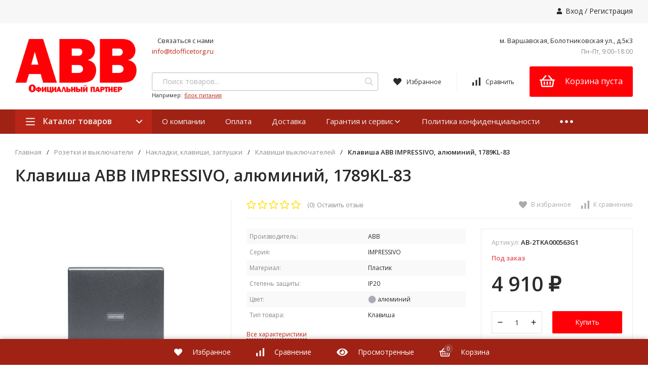

--- FILE ---
content_type: text/html; charset=utf-8
request_url: https://abbonline.ru/klavisha-abb-impressivo-alyuminiy-1789kl-83/
body_size: 16160
content:
<!DOCTYPE html>
<html lang="ru"><head><title>Купить Клавиша ABB IMPRESSIVO, алюминий, 1789KL-83 по цене 4 910 руб. в фирменном магазине ABB в России</title><meta http-equiv="Content-Type" content="text/html; charset=utf-8"/><meta name="viewport" content="width=device-width, initial-scale=1"/><meta http-equiv="x-ua-compatible" content="IE=edge"/><meta name="keywords" content="Клавиша ABB IMPRESSIVO, алюминий, 1789KL-83, Клавиши выключателей"/><meta name="description" content="Фирменный магазин ABB: Купить Клавиша ABB IMPRESSIVO, алюминий, 1789KL-83 с доставкой по всей России. Цена 4 910 руб. Гарантия, фото, видео, описание."/><link rel="shortcut icon" href="/wa-data/public/site/data/abbonline.ru/favicon.ico"/><link href="/wa-data/public/site/themes/profitshop/css/profitshop.min.css?v1.1.4.52" rel="stylesheet"/><link href="/wa-data/public/site/themes/profitshop/css/fontello.min.css?v1.1.4.52" rel="stylesheet"/><link href="/wa-content/font/ruble/arial/fontface.css" rel="stylesheet"/><link href="https://fonts.googleapis.com/css?family=Open+Sans:300,400,600,700,800&subset=cyrillic&display=swap" rel="stylesheet">  <style>:root {--font-family: "Open Sans", sans-serif;--site-max-width: 1320px;--cheme-color: #b92617;--cheme-color-hover: #a02215;--cheme-color-dop: #f57e51;--cheme-color-dop-hover: #f96934;--body-bg: #fff;--body-color: #2a2a2a;--b-bg: #ff0007;--b-bg-hover: #f96934;--b-color: #fff;--b-color-hover: #fff;--h-promo-bg: #558063;--h-promo-color: #fff;--h-top-bg: #f7f7f7;--h-menu-color: #2a2a2a;--h-menu-color-hover: #000;--h-menu-sub-color: #2a2a2a;--h-menu-sub-color-hover: #ff3c00;--h-text-color: #666;--h-addr-color: #888;--h-addr-color-hover: #2a2a2a;--h-phone-color: #333;--h-auth-color: #2a2a2a;--h-auth-color-hover: #000;--m-catalog-color: #f1f1f1;--m-catalog-color-hover: #f1f1f1;--m-catalog-bg: #b92617;--m-catalog-bg-hover: #a02215;--m-catalog-left-bg: #a23c32;--m-catalog-left-color: #fff;--m-catalog-left-color-hover: #fff;--h-icon-color: #2a2a2a;--h-icon-color-hover: #444;--h-i-count-bg: #a23c32;--h-i-count-color: #fff;--mcart-bg: #ff0007;--mcart-bg-hover: #f57e51;--mcart-color: #fff;--mcart-color-hover: #fff;--midd-color: #8c8c8c;--midd-callback: #ff3c00;--bot-bg: #a02215;--b-menu-bg: #a23c32;--b-menu-bg-active: #a23c32;--b-menu-color-active: #fff;--b-menu-color: #f1f1f1;--b-menu-color-hover: #fff;--b-menu-sub-color: #2a2a2a;--b-menu-sub-color-hover: #ff3c00;--c-title-color: #fff;--c-category-color: #fff;--c-count-category-color: #BCBCBC;--spec-color: #fff;--spec-color-hover: #f96934;--m-link-color: #2a2a2a;--m-link-color-hover: #000;--m-link2-color: #2a2a2a;--m-link2-color-hover: #ff3c00;--m-link3-color: #777;--m-link3-color-hover: #ff3c00;--rating-color: #ffde00;--h-icon-list-color: #aaa;--h-icon-list-hover: #2a2a2a;--badge-new: #83b735;--badge-low: #ff3100;--badge-best: #f4a51c;--filtr-bg: #fcfcfc;--filtr-border: #f1f1f1;--filtr-top-color: #fff;--filtr-top-bg: #a23c32;--filtr-param-border: #ececec;--filtr-name-color: #2a2a2a;--filtr-label-color: #2a2a2a;--p-images-width: 35%;--f-cookies: #1a2332;--f-cookies-border: #28364d;--f-cookies-color: #ccc;--f-bg: #f7f7f7;--f-color: #222;--f-h-color: #222;--f-dop-color: #a23c32;--h-bg: #a02215;--h-bars-bg: #fff;--h-m-hicon-color: #fff;--h-m-hcount-bg: #ff3c00;--h-m-hcount-color: #fff;--h-m-title-bg: #333;--h-m-title-color: #fff;--h-m-icon-bg: #ff3c00;--h-m-cart: #f8bf00;--f-panel-bg: #a02215;--f-panel-border: #a02215;--f-panel-color: #fff;--f-panel-color-hover: rgba(255,255,255,0.7);--f-panel-icon: #fff;--f-panel-icon-hover: rgba(255,255,255,0.7);}</style><link href="/wa-apps/shop/plugins/quickorder/js/dialog/jquery.dialog.min.css?2.12.2" rel="stylesheet">
<link href="/wa-apps/shop/plugins/quickorder/css/frontend.min.css?2.12.2" rel="stylesheet">
<script src="https://code.jquery.com/jquery-1.11.1.min.js"></script><script src="https://code.jquery.com/jquery-migrate-1.2.1.min.js"></script><script src="/wa-apps/shop/plugins/quickorder/js/dialog/jquery.dialog.min.js?2.12.2"></script>
<script src="/wa-apps/shop/plugins/quickorder/js/frontend.min.js?2.12.2"></script>
<style id="quickorder-inline-styles" data-inline-css="1">[data-quickorder-pb]{background:rgba(243,243,243,1);color:#000;-webkit-border-radius:5px;-moz-border-radius:5px;border-radius:5px;font-family:Arial,sans-serif;font-size:14px;font-style:normal;font-weight:normal;padding:10px 25px;margin-top:10px;margin-bottom:10px;text-align:center}[data-quickorder-pb]:hover{background:rgba(222,222,222,1)}[data-quickorder-pb]{display:table}.quickorder-form[data-quickorder-pf]{background:rgba(255,255,255,1);color:#5e5e5e;-webkit-border-radius:5px;-moz-border-radius:5px;border-radius:5px}[data-quickorder-pf] .quickorder-methods .s-quickorder-method{-webkit-border-radius:5px;-moz-border-radius:5px;border-radius:5px}[data-quickorder-pf] .quickorder-popup{-webkit-border-radius:5px;-moz-border-radius:5px;border-radius:5px}.quickorder-form [data-quickorder-pfh]{background:rgba(243,243,243,1);color:#000;font-family:Arial,sans-serif;font-size:24px;font-style:normal;font-weight:normal;padding:10px 15px}[data-quickorder-pf] [data-quickorder-close]{right:15px}[data-quickorder-pf] .quickorder-popup-head{background:rgba(243,243,243,1);color:#000}[data-quickorder-pf] .quickorder-popup{border:2px solid rgba(243,243,243,1)}.quickorder-form [data-quickorder-pt]{font-size:14px;font-style:normal;font-weight:bold}.quickorder-form [data-quickorder-pfs]{padding:7px;-webkit-border-radius:5px;-moz-border-radius:5px;border-radius:5px;border:1px solid #ccc;width:100%}[data-quickorder-pf] .quickorder-methods .s-quickorder-method{border:1px solid #ccc}[data-quickorder-pf] .quickorder-methods-form .wa-value input,[data-quickorder-pf] .quickorder-methods-form .wa-value select,[data-quickorder-pf] .wa-captcha-input,[data-quickorder-pf] .quickorder-methods-form .wa-value textarea{padding:7px;-webkit-border-radius:5px;-moz-border-radius:5px;border-radius:5px;border:1px solid #ccc}.quickorder-form [data-quickorder-pff]{padding:20px;text-align:center}.quickorder-form [data-quickorder-pfb]{background:rgba(243,243,243,1);color:#000;-webkit-border-radius:5px;-moz-border-radius:5px;border-radius:5px;font-family:Arial,sans-serif;font-size:14px;font-style:normal;font-weight:normal;padding:10px 25px;text-align:center}.quickorder-form [data-quickorder-pfb]:hover{background:rgba(222,222,222,1)}[data-quickorder-pf] .quickorder-methods .s-quickorder-method:hover,[data-quickorder-pf] .quickorder-methods .s-quickorder-method.selected{background:rgba(243,243,243,.1)}[data-quickorder-pf] .quickorder-quantity-volume:hover{background:rgba(243,243,243,.1)}[data-quickorder-pf] .quickorder-popup .quickorder-quantity-button,[data-quickorder-pf] .quickorder-popup input[type="button"]{background:rgba(243,243,243,1);color:#000;-webkit-border-radius:5px;-moz-border-radius:5px;border-radius:5px;font-family:Arial,sans-serif;font-size:14px;font-style:normal;font-weight:normal;padding:10px 25px;text-align:center}[data-quickorder-pf] .quickorder-popup .quickorder-quantity-button:hover{background:rgba(222,222,222,1)}[data-quickorder-cb]{background:rgba(243,243,243,1);color:#000;-webkit-border-radius:5px;-moz-border-radius:5px;border-radius:5px;font-family:Arial,sans-serif;font-size:14px;font-style:normal;font-weight:normal;padding:10px 25px;margin-top:10px;margin-bottom:10px;text-align:center}[data-quickorder-cb]:hover{background:rgba(222,222,222,1)}[data-quickorder-cb]{display:table}.quickorder-form[data-quickorder-cf]{background:rgba(255,255,255,1);color:#5e5e5e;-webkit-border-radius:5px;-moz-border-radius:5px;border-radius:5px}[data-quickorder-cf] .quickorder-methods .s-quickorder-method{-webkit-border-radius:5px;-moz-border-radius:5px;border-radius:5px}[data-quickorder-cf] .quickorder-popup{-webkit-border-radius:5px;-moz-border-radius:5px;border-radius:5px}.quickorder-form [data-quickorder-cfh]{background:rgba(243,243,243,1);color:#000;font-family:Arial,sans-serif;font-size:24px;font-style:normal;font-weight:normal;padding:10px 15px}[data-quickorder-cf] [data-quickorder-close]{right:15px}[data-quickorder-cf] .quickorder-popup-head{background:rgba(243,243,243,1);color:#000}[data-quickorder-cf] .quickorder-popup{border:2px solid rgba(243,243,243,1)}.quickorder-form [data-quickorder-ct]{font-size:14px;font-style:normal;font-weight:bold}.quickorder-form [data-quickorder-cfs]{padding:7px;-webkit-border-radius:5px;-moz-border-radius:5px;border-radius:5px;border:1px solid #ccc;width:100%}[data-quickorder-cf] .quickorder-methods .s-quickorder-method{border:1px solid #ccc}[data-quickorder-cf] .quickorder-methods-form .wa-value input,[data-quickorder-cf] .quickorder-methods-form .wa-value select,[data-quickorder-cf] .wa-captcha-input,[data-quickorder-cf] .quickorder-methods-form .wa-value textarea{padding:7px;-webkit-border-radius:5px;-moz-border-radius:5px;border-radius:5px;border:1px solid #ccc}.quickorder-form [data-quickorder-cff]{padding:20px;text-align:center}.quickorder-form [data-quickorder-cfb]{background:rgba(243,243,243,1);color:#000;-webkit-border-radius:5px;-moz-border-radius:5px;border-radius:5px;font-family:Arial,sans-serif;font-size:14px;font-style:normal;font-weight:normal;padding:10px 25px;text-align:center}.quickorder-form [data-quickorder-cfb]:hover{background:rgba(222,222,222,1)}[data-quickorder-cf] .quickorder-methods .s-quickorder-method:hover,[data-quickorder-cf] .quickorder-methods .s-quickorder-method.selected{background:rgba(243,243,243,.1)}[data-quickorder-cf] .quickorder-quantity-volume:hover{background:rgba(243,243,243,.1)}[data-quickorder-cf] .quickorder-popup .quickorder-quantity-button,[data-quickorder-cf] .quickorder-popup input[type="button"]{background:rgba(243,243,243,1);color:#000;-webkit-border-radius:5px;-moz-border-radius:5px;border-radius:5px;font-family:Arial,sans-serif;font-size:14px;font-style:normal;font-weight:normal;padding:10px 25px;text-align:center}[data-quickorder-cf] .quickorder-popup .quickorder-quantity-button:hover{background:rgba(222,222,222,1)}/* Добавляйте свой CSS ниже */</style><script>jQuery(document).ready(function($) {$.quickorder.init({version:'2.12.2',isDebug:'0',isMobile:'0',messages:{"Select product sku":"\u0412\u044b\u0431\u0440\u0430\u0442\u044c \u0432\u0430\u0440\u0438\u0430\u043d\u0442 \u0442\u043e\u0432\u0430\u0440\u0430","Product with the selected option combination is not available for purchase":"\u0422\u043e\u0432\u0430\u0440 \u0441 \u0432\u044b\u0431\u0440\u0430\u043d\u043d\u044b\u043c\u0438 \u0445\u0430\u0440\u0430\u043a\u0442\u0435\u0440\u0438\u0441\u0442\u0438\u043a\u0430\u043c\u0438 \u043d\u0435 \u0434\u043e\u0441\u0442\u0443\u043f\u0435\u043d \u0434\u043b\u044f \u0437\u0430\u043a\u0430\u0437\u0430","This product is already selected":"\u0422\u043e\u0432\u0430\u0440 \u0443\u0436\u0435 \u0432\u044b\u0431\u0440\u0430\u043d","Fix the errors above":"\u0418\u0441\u043f\u0440\u0430\u0432\u044c\u0442\u0435 \u0434\u043e\u043f\u0443\u0449\u0435\u043d\u043d\u044b\u0435 \u043e\u0448\u0438\u0431\u043a\u0438","The shopping cart is empty":"\u041a\u043e\u0440\u0437\u0438\u043d\u0430 \u043f\u0443\u0441\u0442\u0430","Wait, please... Redirecting":"\u041f\u043e\u0436\u0430\u043b\u0443\u0439\u0441\u0442\u0430, \u043f\u043e\u0434\u043e\u0436\u0434\u0438\u0442\u0435... \u0418\u0434\u0435\u0442 \u043f\u0435\u0440\u0435\u043d\u0430\u043f\u0440\u0430\u0432\u043b\u0435\u043d\u0438\u0435","Field is required":"\u041e\u0431\u044f\u0437\u0430\u0442\u0435\u043b\u044c\u043d\u043e\u0435 \u043f\u043e\u043b\u0435","Fill in required fields":"\u0417\u0430\u043f\u043e\u043b\u043d\u0438\u0442\u0435 \u043e\u0431\u044f\u0437\u0430\u0442\u0435\u043b\u044c\u043d\u044b\u0435 \u043f\u043e\u043b\u044f","Your order is empty":"\u0412\u0430\u0448 \u0437\u0430\u043a\u0430\u0437 \u043f\u0443\u0441\u0442","Fill in captcha field":"\u0417\u0430\u043f\u043e\u043b\u043d\u0438\u0442\u0435 \u043f\u0440\u043e\u0432\u0435\u0440\u043e\u0447\u043d\u044b\u0439 \u043a\u043e\u0434","Terms and agreement":"\u0423\u0441\u043b\u043e\u0432\u0438\u044f \u0438 \u0441\u043e\u0433\u043b\u0430\u0448\u0435\u043d\u0438\u044f","Phone format is not correct.<br>Use this one:":"\u041d\u0435\u043a\u043e\u0440\u0440\u0435\u043a\u0442\u043d\u044b\u0439 \u0444\u043e\u0440\u043c\u0430\u0442 \u0442\u0435\u043b\u0435\u0444\u043e\u043d\u0430.<br>\u0418\u0441\u043f\u043e\u043b\u044c\u0437\u0443\u0439\u0442\u0435 \u0442\u0430\u043a\u043e\u0439:","Shipping method has errors. Please, fix them.":"\u041c\u0435\u0442\u043e\u0434\u044b \u0434\u043e\u0441\u0442\u0430\u0432\u043a\u0438 \u0441\u043e\u0434\u0435\u0440\u0436\u0430\u0442 \u043e\u0448\u0438\u0431\u043a\u0438. \u041f\u043e\u0436\u0430\u043b\u0443\u0439\u0441\u0442\u0430, \u0438\u0441\u043f\u0440\u0430\u0432\u044c\u0442\u0435 \u0438\u0445.","Payment method has errors. Please, fix them.":"\u041c\u0435\u0442\u043e\u0434\u044b \u043e\u043f\u043b\u0430\u0442\u044b \u0441\u043e\u0434\u0435\u0440\u0436\u0430\u0442 \u043e\u0448\u0438\u0431\u043a\u0438. \u041f\u043e\u0436\u0430\u043b\u0443\u0439\u0441\u0442\u0430, \u0438\u0441\u043f\u0440\u0430\u0432\u044c\u0442\u0435 \u0438\u0445.","Minimal sum of order is %s":"\u041c\u0438\u043d\u0438\u043c\u0430\u043b\u044c\u043d\u0430\u044f \u0441\u0443\u043c\u043c\u0430 \u0437\u0430\u043a\u0430\u0437\u0430 %s","Minimal sum of each product is":"\u041c\u0438\u043d\u0438\u043c\u0430\u043b\u044c\u043d\u0430\u044f \u0441\u0442\u043e\u0438\u043c\u043e\u0441\u0442\u044c \u043a\u0430\u0436\u0434\u043e\u0433\u043e \u0442\u043e\u0432\u0430\u0440\u0430 %s","Minimal quantity of products is":"\u041c\u0438\u043d\u0438\u043c\u0430\u043b\u044c\u043d\u043e\u0435 \u043a\u043e\u043b\u0438\u0447\u0435\u0441\u0442\u0432\u043e \u0442\u043e\u0432\u0430\u0440\u043e\u0432","Minimal quantity of each product is":"\u041c\u0438\u043d\u0438\u043c\u0430\u043b\u044c\u043d\u043e\u0435 \u043a\u043e\u043b\u0438\u0447\u0435\u0441\u0442\u0432\u043e \u043a\u0430\u0436\u0434\u043e\u0433\u043e \u0442\u043e\u0432\u0430\u0440\u0430","Wait, please..":"\u041f\u043e\u0436\u0430\u043b\u0443\u0439\u0441\u0442\u0430, \u043f\u043e\u0434\u043e\u0436\u0434\u0438\u0442\u0435.."},currency:{"code":"RUB","sign":"\u0440\u0443\u0431.","sign_html":"<span class=\"ruble\">\u20bd<\/span>","sign_position":1,"sign_delim":" ","decimal_point":",","frac_digits":"2","thousands_sep":" "},usingPlugins:0,contactUpdate:0,popupClose:1,replace78:0,mobileStabDelay:'500',minimal:{"price":"1500","product_sum":"","total_quantity":"","product_quantity":""},productButton:'[data-quickorder-product-button]',cartButton:'[data-quickorder-cart-button]',analytics:{"cart":{"ga_counter":"","ya_counter":"","yaecom":"","yaecom_goal_id":"","yaecom_container":"","ya_fopen":"","ya_submit":"","ya_submit_error":"","ga_category_fopen":"","ga_action_fopen":"","ga_category_submit":"","ga_action_submit":"","ga_category_submit_error":"","ga_action_submit_error":""},"product":{"ga_counter":"","ya_counter":"","yaecom":"","yaecom_goal_id":"","yaecom_container":"","ya_fopen":"","ya_submit":"","ya_submit_error":"","ga_category_fopen":"","ga_action_fopen":"","ga_category_submit":"","ga_action_submit":"","ga_category_submit_error":"","ga_action_submit_error":""}},urls:{getProductSkus:'/quickorder/getProductSkus/',shipping:'/quickorder/shipping/update/',update:'/quickorder/update/',load:'/quickorder/load/',payment:'/quickorder/payment/',send:'/quickorder/send/',service:'/quickorder/service/update/',cartSaveUrl:{shop:'https://abbonline.ru/cart/save/',plugin:'https://abbonline.ru/my/'},cartDeleteUrl:{shop:'https://abbonline.ru/cart/delete/',plugin:'https://abbonline.ru/my/'},cartAddUrl:{shop:'https://abbonline.ru/cart/add/',plugin:'https://abbonline.ru/my/'}}});});</script><meta name="cmsmagazine" content="0de1bce7a34ea1d91c95c81b0ba94cf9" /><meta name="wa-expert-hash" content="7d9704cde8cb585c973724a5fe3db223a7aef7" /><meta property="og:type" content="website" />
<meta property="og:title" content="Клавиша ABB IMPRESSIVO, алюминий, 1789KL-83" />
<meta property="og:image" content="https://abbonline.ru/wa-data/public/shop/products/20/83/18320/images/17817/17817.750x0.jpg" />
<meta property="og:url" content="https://abbonline.ru/klavisha-abb-impressivo-alyuminiy-1789kl-83/" />
<meta property="product:price:amount" content="4910" />
<meta property="product:price:currency" content="RUB" />
<script src="//code-ya.jivosite.com/widget/0UCS7gy7l4" async></script>
<meta name="yandex-verification" content="fb6d9fa90bb7a809" />
<!-- Yandex.Metrika counter -->
<script type="text/javascript" >
   (function(m,e,t,r,i,k,a){m[i]=m[i]||function(){(m[i].a=m[i].a||[]).push(arguments)};
   m[i].l=1*new Date();k=e.createElement(t),a=e.getElementsByTagName(t)[0],k.async=1,k.src=r,a.parentNode.insertBefore(k,a)})
   (window, document, "script", "https://mc.yandex.ru/metrika/tag.js", "ym");

   ym(87394608, "init", {
        clickmap:true,
        trackLinks:true,
        accurateTrackBounce:true,
        webvisor:true
   });
</script>
<noscript><div><img src="https://mc.yandex.ru/watch/87394608" style="position:absolute; left:-9999px;" alt="" /></div></noscript>
<!-- /Yandex.Metrika counter -->

<!-- Global site tag (gtag.js) - Google Analytics -->
<script async src="https://www.googletagmanager.com/gtag/js?id=G-6ZB0T5YBXC"></script>
<script>
  window.dataLayer = window.dataLayer || [];
  function gtag(){dataLayer.push(arguments);}
  gtag('js', new Date());

  gtag('config', 'G-6ZB0T5YBXC');
</script><script>window._svg = "/wa-data/public/site/themes/profitshop/img/svg.svg";window.modal_add = true;window.images_arrow = true;</script></head><body><div class="h-hidden"><div itemscope="" itemtype="http://schema.org/Organization"><meta itemprop="name" content="abbonline.ru"><meta itemprop="address" content="м. Варшавская, Болотниковская ул., д.5к3 "><meta itemprop="telephone" content=""><meta itemprop="url" content="https://abbonline.ru/"><div itemprop="logo" itemscope="" itemtype="http://schema.org/ImageObject"><link itemprop="contentUrl" href="/wa-data/public/site/themes/profitshop/img/logo.png?v1634407315"><link itemprop="url" href="/wa-data/public/site/themes/profitshop/img/logo.png?v1634407315"></div></div></div><header class="header"><div class="header__top"><div class="wrap header__flex"><div class="header__col header__col_w"><div class="header__text"></div></div><div class="header__col"><div class="auth"><svg class="icon10 i-user"><use xlink:href="#i-user"></use></svg><a href="/login/">Вход</a> / <a href="/signup/">Регистрация</a></div></div></div></div><div class="header__midd"><div class="header__midd-w wrap"><a class="header__logo" href="/"><img src="/wa-data/public/site/themes/profitshop/img/logo.png?v1634407315?v1.1.4.52" alt="abbonline.ru"></a><div class="header__c header__c-col"><div class="header__c header__c-w header__c-mb"><div class="header__info"><div class="header__info-address">Связаться с нами</div><a href="mailto:info@tdofficetorg.ru" class="header__info-mail">info@tdofficetorg.ru</a></div><div class="header__info"><div class="header__info-address">м. Варшавская, Болотниковская ул., д.5к3 </div><div class="header__info-rejim">Пн–Пт, 9:00–18:00</div></div></div><div class="header__c header__c-w"><div class="search search_q"><form class="search__form" method="get" action="/search/"><input class="search__input" type="text" name="query" autocomplete="off" placeholder="Поиск товаров..." value=""><button class="search__button" type="submit"><svg class="icon16 i-search"><use xlink:href="#i-search"></use></svg></button></form><div class="search__query"><span class="search__query-text">Например:</span> <a href="/search/?query=блок питания" class="search__query-link">блок питания</a></div><div class="search-res"></div></div><div class="header__c"><a class="favorits hicon hicon_b-right" href="/search/?view=favorite" rel="nofollow"  title="Избранное"><span class="favorits__count hcount">0</span><svg class="icon16 i-favorits"><use xlink:href="#i-favorits"></use></svg><span class="hcount__name">Избранное</span></a><a class="compare hicon" href="/compare/" rel="nofollow" title="Сравнить"><span class="compare__count hcount">0</span><svg class="icon16 i-compare"><use xlink:href="#i-compare"></use></svg><span class="hcount__name">Сравнить</span></a><div class="mcart hicon"><a class="mcart__link" href="/cart/" rel="nofollow"><span class="mcart__count hcount">0</span><svg class="icon30 i-basket"><use xlink:href="#i-basket"></use></svg><span class="mcart__price">Корзина пуста</span></a><div class="mcart__items" data-url="/cart/"><h2 class="mcart__title">Корзина</h2><div class="mcart__all" style="display:none;"><div class="mcart__total"><div class="mcart__total-text">Итоговая сумма:</div><div class="mcart__total-price">0 <span class="ruble">₽</span></div></div><!--noindex--><a class="button button_nob" href="/cart/" rel="nofollow">Корзина</a><a class="button button_dop" href="/cart/" rel="nofollow">Оформить заказ</a><!--/noindex--></div><h4>Ваша корзина пуста</h4></div></div></div></div></div></div></div><div class="header__bott"><div class="header__bott-w wrap"><div class="header__bott-left"><div class="c-menu c-menu_hover"><div class="c-menu__catalog"><svg class="icon20 i-bars "><use xlink:href="#i-bars"></use></svg>Каталог товаров<svg class="icon20 i-angle-down "><use xlink:href="#i-angle-down"></use></svg></div><div class="c-menu__block c-menu__block_pos-abs"><ul class="c-menu__lv1"><li class="c-menu__lv1-li"><a class="c-menu__lv1-link" href="/category/rozetki-i-vyklyuchateli/"><span class="c-menu__name">Розетки и выключатели </span><span class="d-menu__angle-right"><svg class="icon10 i-angle-right "><use xlink:href="#i-angle-right"></use></svg></span></a><div class="c-menu__dop c-menu__dop-height"><ul class="c-menu__lv2"><li class="c-menu__lv2-li"><a class="c-menu__lv2-link" href="/category/rozetki-i-vyklyuchateli/rozetki/"><span class="c-menu__name">Розетки </span></a><ul class="c-menu__lv3"><li class="c-menu__lv3-li"><a class="c-menu__lv3-link" href="/category/rozetki-i-vyklyuchateli/rozetki/elektricheskie-rozetki/"><span class="c-menu__name">Электрические розетки </span></a></li><li class="c-menu__lv3-li"><a class="c-menu__lv3-link" href="/category/rozetki-i-vyklyuchateli/rozetki/elektricheskaya-rozetka-s-usb/"><span class="c-menu__name">Электрическая розетка с USB </span></a></li><li class="c-menu__lv3-li"><a class="c-menu__lv3-link" href="/category/rozetki-i-vyklyuchateli/rozetki/kompyuternye-rozetki/"><span class="c-menu__name">Компьютерные розетки </span></a></li><li class="c-menu__lv3-li"><a class="c-menu__lv3-link" href="/category/rozetki-i-vyklyuchateli/rozetki/televizionnye-rozetki/"><span class="c-menu__name">Телевизионные розетки </span></a></li><li class="c-menu__lv3-li"><a class="c-menu__lv3-link" href="/category/rozetki-i-vyklyuchateli/rozetki/telefonnye-rozetki/"><span class="c-menu__name">Телефонные розетки </span></a></li><li class="c-menu__lv3-li"><a href="/category/rozetki-i-vyklyuchateli/rozetki/" class="c-menu__lv3-link-all">смотреть все...</a></li></ul></li><li class="c-menu__lv2-li"><a class="c-menu__lv2-link" href="/category/rozetki-i-vyklyuchateli/vyklyuchateli/"><span class="c-menu__name">Выключатели </span></a><ul class="c-menu__lv3"><li class="c-menu__lv3-li"><a class="c-menu__lv3-link" href="/category/rozetki-i-vyklyuchateli/vyklyuchateli/klavishnye-vyklyuchateli/"><span class="c-menu__name">Клавишные выключатели </span></a></li><li class="c-menu__lv3-li"><a class="c-menu__lv3-link" href="/category/rozetki-i-vyklyuchateli/vyklyuchateli/svetoregulyatory-i-reostaty/"><span class="c-menu__name">Светорегуляторы и реостаты </span></a></li><li class="c-menu__lv3-li"><a class="c-menu__lv3-link" href="/category/rozetki-i-vyklyuchateli/vyklyuchateli/zhalyuziynye-vyklyuchateli/"><span class="c-menu__name">Жалюзийные выключатели </span></a></li><li class="c-menu__lv3-li"><a class="c-menu__lv3-link" href="/category/rozetki-i-vyklyuchateli/vyklyuchateli/knopochnye-vyklyuchateli/"><span class="c-menu__name">Кнопочные выключатели </span></a></li><li class="c-menu__lv3-li"><a class="c-menu__lv3-link" href="/category/rozetki-i-vyklyuchateli/vyklyuchateli/povorotnye-vyklyuchateli/"><span class="c-menu__name">Поворотные выключатели </span></a></li><li class="c-menu__lv3-li"><a href="/category/rozetki-i-vyklyuchateli/vyklyuchateli/" class="c-menu__lv3-link-all">смотреть все...</a></li></ul></li><li class="c-menu__lv2-li"><a class="c-menu__lv2-link" href="/category/rozetki-i-vyklyuchateli/nakladki-klavishi-zaglushki/"><span class="c-menu__name">Накладки, клавиши, заглушки </span></a><ul class="c-menu__lv3"><li class="c-menu__lv3-li"><a class="c-menu__lv3-link" href="/category/rozetki-i-vyklyuchateli/nakladki-klavishi-zaglushki/ramki-dlya-rozetok-i-vyklyuchateley/"><span class="c-menu__name">Рамки для розеток и выключателей </span></a></li><li class="c-menu__lv3-li"><a class="c-menu__lv3-link c-menu__lv3-link_active" href="/category/rozetki-i-vyklyuchateli/nakladki-klavishi-zaglushki/klavishi-vyklyuchateley/"><span class="c-menu__name">Клавиши выключателей </span></a></li><li class="c-menu__lv3-li"><a class="c-menu__lv3-link" href="/category/rozetki-i-vyklyuchateli/nakladki-klavishi-zaglushki/klavishi-zhalyuziynykh-vyklyuchateley/"><span class="c-menu__name">Клавиши жалюзийных выключателей </span></a></li><li class="c-menu__lv3-li"><a class="c-menu__lv3-link" href="/category/rozetki-i-vyklyuchateli/nakladki-klavishi-zaglushki/na-elektricheskie-rozetki/"><span class="c-menu__name">На электрические розетки </span></a></li><li class="c-menu__lv3-li"><a class="c-menu__lv3-link" href="/category/rozetki-i-vyklyuchateli/nakladki-klavishi-zaglushki/na-televizionnye-rozetki/"><span class="c-menu__name">На телевизионные розетки </span></a></li><li class="c-menu__lv3-li"><a href="/category/rozetki-i-vyklyuchateli/nakladki-klavishi-zaglushki/" class="c-menu__lv3-link-all">смотреть все...</a></li></ul></li><li class="c-menu__lv2-li"><a class="c-menu__lv2-link" href="/category/rozetki-i-vyklyuchateli/radio/"><span class="c-menu__name">Радио </span></a><ul class="c-menu__lv3"><li class="c-menu__lv3-li"><a class="c-menu__lv3-link" href="/category/rozetki-i-vyklyuchateli/radio/radiopriemniki/"><span class="c-menu__name">Радиоприемники </span></a></li><li class="c-menu__lv3-li"><a class="c-menu__lv3-link" href="/category/rozetki-i-vyklyuchateli/radio/aksessuary-1/"><span class="c-menu__name">Аксессуары </span></a></li><li class="c-menu__lv3-li"><a class="c-menu__lv3-link" href="/category/rozetki-i-vyklyuchateli/radio/dinamiki/"><span class="c-menu__name">Динамики </span></a></li></ul></li><li class="c-menu__lv2-li"><a class="c-menu__lv2-link" href="/category/rozetki-i-vyklyuchateli/ramki-vstavki/"><span class="c-menu__name">Рамки, вставки </span></a><ul class="c-menu__lv3"><li class="c-menu__lv3-li"><a class="c-menu__lv3-link" href="/category/rozetki-i-vyklyuchateli/ramki-vstavki/ramki-1-post/"><span class="c-menu__name">Рамки 1 пост </span></a></li><li class="c-menu__lv3-li"><a class="c-menu__lv3-link" href="/category/rozetki-i-vyklyuchateli/ramki-vstavki/ramki-2-posta/"><span class="c-menu__name">Рамки 2 поста </span></a></li><li class="c-menu__lv3-li"><a class="c-menu__lv3-link" href="/category/rozetki-i-vyklyuchateli/ramki-vstavki/ramki-3-posta/"><span class="c-menu__name">Рамки 3 поста </span></a></li><li class="c-menu__lv3-li"><a class="c-menu__lv3-link" href="/category/rozetki-i-vyklyuchateli/ramki-vstavki/ramki-4-posta/"><span class="c-menu__name">Рамки 4 поста </span></a></li><li class="c-menu__lv3-li"><a class="c-menu__lv3-link" href="/category/rozetki-i-vyklyuchateli/ramki-vstavki/ramki-5-postov/"><span class="c-menu__name">Рамки 5 постов </span></a></li><li class="c-menu__lv3-li"><a href="/category/rozetki-i-vyklyuchateli/ramki-vstavki/" class="c-menu__lv3-link-all">смотреть все...</a></li></ul></li><li class="c-menu__lv2-li"><a class="c-menu__lv2-link" href="/category/rozetki-i-vyklyuchateli/supporty/"><span class="c-menu__name">Суппорты </span></a></li></ul></div></li><li class="c-menu__lv1-li"><a class="c-menu__lv1-link" href="/category/lyuchki-i-korobki/"><span class="c-menu__name">Лючки и коробки </span><span class="d-menu__angle-right"><svg class="icon10 i-angle-right "><use xlink:href="#i-angle-right"></use></svg></span></a><div class="c-menu__dop c-menu__dop-height"><ul class="c-menu__lv2"><li class="c-menu__lv2-li"><a class="c-menu__lv2-link" href="/category/lyuchki-i-korobki/korobki-podemnye/"><span class="c-menu__name">Коробки подъемные </span></a></li></ul></div></li><li class="c-menu__lv1-li"><a class="c-menu__lv1-link" href="/category/umnyy-dom/"><span class="c-menu__name">Умный дом </span><span class="d-menu__angle-right"><svg class="icon10 i-angle-right "><use xlink:href="#i-angle-right"></use></svg></span></a><div class="c-menu__dop c-menu__dop-height"><ul class="c-menu__lv2"><li class="c-menu__lv2-li"><a class="c-menu__lv2-link" href="/category/umnyy-dom/ispolnitelnye-i-sistemnye-ustroystva/"><span class="c-menu__name">Исполнительные и системные устройства </span></a></li><li class="c-menu__lv2-li"><a class="c-menu__lv2-link" href="/category/umnyy-dom/nastennye-ustroystva-upravleniya-datchiki/"><span class="c-menu__name">Настенные устройства управления, датчики </span></a><ul class="c-menu__lv3"><li class="c-menu__lv3-li"><a class="c-menu__lv3-link" href="/category/umnyy-dom/nastennye-ustroystva-upravleniya-datchiki/avtomatika-i-shkafy/"><span class="c-menu__name">Автоматика и шкафы </span></a></li></ul></li><li class="c-menu__lv2-li"><a class="c-menu__lv2-link" href="/category/umnyy-dom/elektronnye-i-sensornye-vyklyuchateli/"><span class="c-menu__name">Электронные и сенсорные выключатели </span></a></li><li class="c-menu__lv2-li"><a class="c-menu__lv2-link" href="/category/umnyy-dom/prinadlezhnosti/"><span class="c-menu__name">Принадлежности </span></a></li></ul></div></li><li class="c-menu__lv1-li"><a class="c-menu__lv1-link" href="/category/silovaya-ustanovka/"><span class="c-menu__name">Силовая установка </span><span class="d-menu__angle-right"><svg class="icon10 i-angle-right "><use xlink:href="#i-angle-right"></use></svg></span></a><div class="c-menu__dop c-menu__dop-height"><ul class="c-menu__lv2"><li class="c-menu__lv2-li"><a class="c-menu__lv2-link" href="/category/silovaya-ustanovka/silovye-razemy/"><span class="c-menu__name">Силовые разъемы </span></a></li><li class="c-menu__lv2-li"><a class="c-menu__lv2-link" href="/category/silovaya-ustanovka/svetosignalnaya-apparatura/"><span class="c-menu__name">Светосигнальная аппаратура </span></a><ul class="c-menu__lv3"><li class="c-menu__lv3-li"><a class="c-menu__lv3-link" href="/category/silovaya-ustanovka/svetosignalnaya-apparatura/vyklyuchateli-knopochnye/"><span class="c-menu__name">Выключатели кнопочные </span></a></li><li class="c-menu__lv3-li"><a class="c-menu__lv3-link" href="/category/silovaya-ustanovka/svetosignalnaya-apparatura/lampy-kommutatsionnye/"><span class="c-menu__name">Лампы коммутационные </span></a></li><li class="c-menu__lv3-li"><a class="c-menu__lv3-link" href="/category/silovaya-ustanovka/svetosignalnaya-apparatura/pereklyuchateli/"><span class="c-menu__name">Переключатели </span></a></li></ul></li><li class="c-menu__lv2-li"><a class="c-menu__lv2-link" href="/category/silovaya-ustanovka/predokhraniteli/"><span class="c-menu__name">Предохранители </span></a><ul class="c-menu__lv3"><li class="c-menu__lv3-li"><a class="c-menu__lv3-link" href="/category/silovaya-ustanovka/predokhraniteli/nozhevye/"><span class="c-menu__name">Ножевые </span></a></li><li class="c-menu__lv3-li"><a class="c-menu__lv3-link" href="/category/silovaya-ustanovka/predokhraniteli/tsilindricheskie/"><span class="c-menu__name">Цилиндрические </span></a></li></ul></li><li class="c-menu__lv2-li"><a class="c-menu__lv2-link" href="/category/silovaya-ustanovka/avtomaticheskie-vyklyuchateli/"><span class="c-menu__name">Автоматические выключатели </span></a><ul class="c-menu__lv3"><li class="c-menu__lv3-li"><a class="c-menu__lv3-link" href="/category/silovaya-ustanovka/avtomaticheskie-vyklyuchateli/dlya-zashchity-dvigateley/"><span class="c-menu__name">Для защиты двигателей </span></a></li><li class="c-menu__lv3-li"><a class="c-menu__lv3-link" href="/category/silovaya-ustanovka/avtomaticheskie-vyklyuchateli/dlya-zashchity-elektrodvigateley/"><span class="c-menu__name">Для защиты электродвигателей </span></a></li><li class="c-menu__lv3-li"><a class="c-menu__lv3-link" href="/category/silovaya-ustanovka/avtomaticheskie-vyklyuchateli/dlya-zashchity-raspredelitelnykh-setey/"><span class="c-menu__name">Для защиты распределительных сетей </span></a></li><li class="c-menu__lv3-li"><a class="c-menu__lv3-link" href="/category/silovaya-ustanovka/avtomaticheskie-vyklyuchateli/vyklyuchateli-razediniteli/"><span class="c-menu__name">Выключатели-разъединители </span></a></li><li class="c-menu__lv3-li"><a class="c-menu__lv3-link" href="/category/silovaya-ustanovka/avtomaticheskie-vyklyuchateli/aksessuary-dlya-avtomaticheskikh-vozdushnykh-vyklyuchateley/"><span class="c-menu__name">Аксессуары для автоматических воздушных выключателей </span></a></li></ul></li></ul></div></li><li class="c-menu__lv1-li"><a class="c-menu__lv1-link" href="/category/puskovaya-apparatura/"><span class="c-menu__name">Пусковая аппаратура </span><span class="d-menu__angle-right"><svg class="icon10 i-angle-right "><use xlink:href="#i-angle-right"></use></svg></span></a><div class="c-menu__dop c-menu__dop-height"><ul class="c-menu__lv2"><li class="c-menu__lv2-li"><a class="c-menu__lv2-link" href="/category/puskovaya-apparatura/modulnye-kontaktory/"><span class="c-menu__name">Модульные контакторы </span></a></li><li class="c-menu__lv2-li"><a class="c-menu__lv2-link" href="/category/puskovaya-apparatura/kontaktory/"><span class="c-menu__name">Контакторы </span></a></li><li class="c-menu__lv2-li"><a class="c-menu__lv2-link" href="/category/puskovaya-apparatura/elektronnye-rele/"><span class="c-menu__name">Электронные реле </span></a></li><li class="c-menu__lv2-li"><a class="c-menu__lv2-link" href="/category/puskovaya-apparatura/silovye-avtomaty/"><span class="c-menu__name">Силовые автоматы </span></a></li><li class="c-menu__lv2-li"><a class="c-menu__lv2-link" href="/category/puskovaya-apparatura/chastotno-reguliruemye-preobrazovateli/"><span class="c-menu__name">Частотно-регулируемые преобразователи </span></a></li><li class="c-menu__lv2-li"><a class="c-menu__lv2-link" href="/category/puskovaya-apparatura/rele-dlya-kontaktorov/"><span class="c-menu__name">Реле для контакторов </span></a></li><li class="c-menu__lv2-li"><a class="c-menu__lv2-link" href="/category/puskovaya-apparatura/datchiki/"><span class="c-menu__name">Датчики </span></a></li><li class="c-menu__lv2-li"><a class="c-menu__lv2-link" href="/category/puskovaya-apparatura/aksessuary/"><span class="c-menu__name">Аксессуары </span></a></li></ul></div></li><li class="c-menu__lv1-li"><a class="c-menu__lv1-link" href="/category/shchity-i-boksy/"><span class="c-menu__name">Щиты и боксы </span><span class="d-menu__angle-right"><svg class="icon10 i-angle-right "><use xlink:href="#i-angle-right"></use></svg></span></a><div class="c-menu__dop c-menu__dop-height"><ul class="c-menu__lv2"><li class="c-menu__lv2-li"><a class="c-menu__lv2-link" href="/category/shchity-i-boksy/navesnye/"><span class="c-menu__name">Навесные </span></a></li></ul></div></li><li class="c-menu__lv1-li"><a class="c-menu__lv1-link" href="/category/transformatory-toka/"><span class="c-menu__name">Трансформаторы тока </span></a></li><li class="c-menu__lv1-li"><a class="c-menu__lv1-link" href="/category/rubilniki-1/"><span class="c-menu__name">Рубильники </span><span class="d-menu__angle-right"><svg class="icon10 i-angle-right "><use xlink:href="#i-angle-right"></use></svg></span></a><div class="c-menu__dop c-menu__dop-height"><ul class="c-menu__lv2"><li class="c-menu__lv2-li"><a class="c-menu__lv2-link" href="/category/rubilniki-1/rubilniki/"><span class="c-menu__name">Рубильники </span></a></li><li class="c-menu__lv2-li"><a class="c-menu__lv2-link" href="/category/rubilniki-1/reversivnye/"><span class="c-menu__name">Реверсивные </span></a></li><li class="c-menu__lv2-li"><a class="c-menu__lv2-link" href="/category/rubilniki-1/s-predokhranitelyami/"><span class="c-menu__name">С предохранителями </span></a></li><li class="c-menu__lv2-li"><a class="c-menu__lv2-link" href="/category/rubilniki-1/aksessuary-dlya-rubilnikov/"><span class="c-menu__name">Аксессуары для рубильников </span></a></li></ul></div></li><li class="c-menu__lv1-li"><a class="c-menu__lv1-link" href="/category/teplyy-pol/"><span class="c-menu__name">Теплый пол </span><span class="d-menu__angle-right"><svg class="icon10 i-angle-right "><use xlink:href="#i-angle-right"></use></svg></span></a><div class="c-menu__dop c-menu__dop-height"><ul class="c-menu__lv2"><li class="c-menu__lv2-li"><a class="c-menu__lv2-link" href="/category/teplyy-pol/termoregulyatory/"><span class="c-menu__name">Терморегуляторы </span></a></li></ul></div></li></ul></div></div></div><div class="header__bott-center"><ul class="h-menu"><li class="h-menu__item"><a class="h-menu__link" href="/about/">О компании</a></li><li class="h-menu__item"><a class="h-menu__link" href="/payments/">Оплата</a></li><li class="h-menu__item"><a class="h-menu__link" href="/delivery/">Доставка</a></li><li class="h-menu__item c-menu_hover"><a class="h-menu__link" href="/guarantee/">Гарантия и сервис<svg class="icon16 i-angle-down "><use xlink:href="#i-angle-down"></use></svg></a><ul class="h-menu__sub"><li class="h-menu__sub-item"><a class="h-menu__sub-link" href="/guarantee/vozvrat-tovara/">Возврат товара</a></li></ul></li><li class="h-menu__item"><a class="h-menu__link" href="/privacy/">Политика конфиденциальности</a></li><li class="h-menu__item"><a class="h-menu__link" href="/polzovatelskoe-soglashenie/">Пользовательское соглашение</a></li><li class="h-menu__item"><a class="h-menu__link" href="/contacts/">Контакты</a></li><li class="h-menu__item h-menu__yet c-menu_hover"><div class="h-menu__link"><svg class="icon6 i-circle "><use xlink:href="#i-circle"></use></svg> <svg class="icon6 i-circle "><use xlink:href="#i-circle"></use></svg> <svg class="icon6 i-circle "><use xlink:href="#i-circle"></use></svg></div><ul class="h-menu__sub h-menu__sub_right"></ul></li></ul></div></div></div></header><header class="m-header"><div class="m-header__fix"><div class="m-header__bar m-bars"><span class="m-bars__icon"></span></div><div class="m-header__right"><div class="m-header__search m-hicon"><svg class="icon20 i-search "><use xlink:href="#i-search"></use></svg></div><a class="m-cart m-hicon" href="/cart/" rel="nofollow"><span class="m-cart__count m-hcount mcart__count">0</span><svg class="icon20 i-cart "><use xlink:href="#i-cart"></use></svg></a></div><div class="m-search"><div class="m-search__close"><svg class="icon20 i-remove"><use xlink:href="#i-remove"></use></svg></div><form class="m-search__form" method="get" action="/search/"><input type="text" name="query" class="m-search__input" autocomplete="off"  placeholder="Поиск товаров..."><button class="m-search__button" type="submit"><svg class="icon20 i-search"><use xlink:href="#i-search"></use></svg></button></form><div class="search-res"></div></div><div class="m-cMenu"><ul class="m-cMenu__lv1"><li class="m-cMenu__li-lv1"><a class="m-cMenu__link-lv1" href="/search/?view=favorite" rel="nofollow"><svg class="icon16 i-favorits "><use xlink:href="#i-favorits"></use></svg> Избранное<span class="m-favoritsCount">0</span></a></li><li class="m-cMenu__li-lv1"><a class="m-cMenu__link-lv1 compare" href="/compare/" rel="nofollow"><svg class="icon16 i-compare "><use xlink:href="#i-compare"></use></svg> Сравнить<span class="m-compareCount">0</span></a></li></ul><div class="m-cMenu__title">Каталог товаров</div><ul class="m-cMenu__lv1"><li class="m-cMenu__li-lv1"><a class="m-cMenu__link-lv1" href="/category/rozetki-i-vyklyuchateli/">Розетки и выключатели (3434)</a><div class="m-cMenu__right"><svg class="icon16 i-angle-right"><use xlink:href="#i-angle-right"></use></svg></div><ul class="m-cMenu__lv2"><li class="m-cMenu__li-lv2"><a class="m-cMenu__link-lv2" href="/category/rozetki-i-vyklyuchateli/rozetki/">Розетки</a><div class="m-cMenu__right"><svg class="icon16 i-angle-right"><use xlink:href="#i-angle-right"></use></svg></div><ul class="m-cMenu__lv3"><li class="m-cMenu__li-lv3"><a class="m-cMenu__link-lv2" href="/category/rozetki-i-vyklyuchateli/rozetki/elektricheskie-rozetki/">Электрические розетки</a></li><li class="m-cMenu__li-lv3"><a class="m-cMenu__link-lv2" href="/category/rozetki-i-vyklyuchateli/rozetki/elektricheskaya-rozetka-s-usb/">Электрическая розетка с USB</a></li><li class="m-cMenu__li-lv3"><a class="m-cMenu__link-lv2" href="/category/rozetki-i-vyklyuchateli/rozetki/kompyuternye-rozetki/">Компьютерные розетки</a></li><li class="m-cMenu__li-lv3"><a class="m-cMenu__link-lv2" href="/category/rozetki-i-vyklyuchateli/rozetki/televizionnye-rozetki/">Телевизионные розетки</a></li><li class="m-cMenu__li-lv3"><a class="m-cMenu__link-lv2" href="/category/rozetki-i-vyklyuchateli/rozetki/telefonnye-rozetki/">Телефонные розетки</a></li><li class="m-cMenu__li-lv3"><a class="m-cMenu__link-lv2" href="/category/rozetki-i-vyklyuchateli/rozetki/vyvod-kabelya/">Вывод кабеля</a></li><li class="m-cMenu__li-lv3"><a class="m-cMenu__link-lv2" href="/category/rozetki-i-vyklyuchateli/rozetki/multimediynye-rozetki/">Мультимедийные розетки</a></li><li class="m-cMenu__li-lv3"><a class="m-cMenu__link-lv2" href="/category/rozetki-i-vyklyuchateli/rozetki/audio-rozetki/">Аудио-розетки</a></li><li class="m-cMenu__li-lv3"><a class="m-cMenu__link-lv2" href="/category/rozetki-i-vyklyuchateli/rozetki/usb-rozetki/">USB розетки</a></li><li class="m-cMenu__li-lv3"><a class="m-cMenu__link-lv2" href="/category/rozetki-i-vyklyuchateli/rozetki/aksessuary-dlya-elektroustanovochnykh-izdeliy/">Аксессуары для электроустановочных изделий</a></li></ul></li><li class="m-cMenu__li-lv2"><a class="m-cMenu__link-lv2" href="/category/rozetki-i-vyklyuchateli/vyklyuchateli/">Выключатели</a><div class="m-cMenu__right"><svg class="icon16 i-angle-right"><use xlink:href="#i-angle-right"></use></svg></div><ul class="m-cMenu__lv3"><li class="m-cMenu__li-lv3"><a class="m-cMenu__link-lv2" href="/category/rozetki-i-vyklyuchateli/vyklyuchateli/klavishnye-vyklyuchateli/">Клавишные выключатели</a></li><li class="m-cMenu__li-lv3"><a class="m-cMenu__link-lv2" href="/category/rozetki-i-vyklyuchateli/vyklyuchateli/svetoregulyatory-i-reostaty/">Светорегуляторы и реостаты</a></li><li class="m-cMenu__li-lv3"><a class="m-cMenu__link-lv2" href="/category/rozetki-i-vyklyuchateli/vyklyuchateli/zhalyuziynye-vyklyuchateli/">Жалюзийные выключатели</a></li><li class="m-cMenu__li-lv3"><a class="m-cMenu__link-lv2" href="/category/rozetki-i-vyklyuchateli/vyklyuchateli/knopochnye-vyklyuchateli/">Кнопочные выключатели</a></li><li class="m-cMenu__li-lv3"><a class="m-cMenu__link-lv2" href="/category/rozetki-i-vyklyuchateli/vyklyuchateli/povorotnye-vyklyuchateli/">Поворотные выключатели</a></li><li class="m-cMenu__li-lv3"><a class="m-cMenu__link-lv2" href="/category/rozetki-i-vyklyuchateli/vyklyuchateli/datchiki-dvizheniya/">Датчики движения</a></li><li class="m-cMenu__li-lv3"><a class="m-cMenu__link-lv2" href="/category/rozetki-i-vyklyuchateli/vyklyuchateli/dvernye-zvonki/">Дверные звонки</a></li><li class="m-cMenu__li-lv3"><a class="m-cMenu__link-lv2" href="/category/rozetki-i-vyklyuchateli/vyklyuchateli/kartochnye-vyklyuchateli/">Карточные выключатели</a></li><li class="m-cMenu__li-lv3"><a class="m-cMenu__link-lv2" href="/category/rozetki-i-vyklyuchateli/vyklyuchateli/vyklyuchateli-s-taymerom/">Выключатели с таймером</a></li><li class="m-cMenu__li-lv3"><a class="m-cMenu__link-lv2" href="/category/rozetki-i-vyklyuchateli/vyklyuchateli/moduli-podsvetki/">Модули подсветки</a></li><li class="m-cMenu__li-lv3"><a class="m-cMenu__link-lv2" href="/category/rozetki-i-vyklyuchateli/vyklyuchateli/vyklyuchateli-so-shnurom/">Выключатели со шнуром</a></li></ul></li><li class="m-cMenu__li-lv2"><a class="m-cMenu__link-lv2" href="/category/rozetki-i-vyklyuchateli/nakladki-klavishi-zaglushki/">Накладки, клавиши, заглушки</a><div class="m-cMenu__right"><svg class="icon16 i-angle-right"><use xlink:href="#i-angle-right"></use></svg></div><ul class="m-cMenu__lv3"><li class="m-cMenu__li-lv3"><a class="m-cMenu__link-lv2" href="/category/rozetki-i-vyklyuchateli/nakladki-klavishi-zaglushki/ramki-dlya-rozetok-i-vyklyuchateley/">Рамки для розеток и выключателей</a></li><li class="m-cMenu__li-lv3"><a class="m-cMenu__link-lv2" href="/category/rozetki-i-vyklyuchateli/nakladki-klavishi-zaglushki/klavishi-vyklyuchateley/">Клавиши выключателей</a></li><li class="m-cMenu__li-lv3"><a class="m-cMenu__link-lv2" href="/category/rozetki-i-vyklyuchateli/nakladki-klavishi-zaglushki/klavishi-zhalyuziynykh-vyklyuchateley/">Клавиши жалюзийных выключателей</a></li><li class="m-cMenu__li-lv3"><a class="m-cMenu__link-lv2" href="/category/rozetki-i-vyklyuchateli/nakladki-klavishi-zaglushki/na-elektricheskie-rozetki/">На электрические розетки</a></li><li class="m-cMenu__li-lv3"><a class="m-cMenu__link-lv2" href="/category/rozetki-i-vyklyuchateli/nakladki-klavishi-zaglushki/na-televizionnye-rozetki/">На телевизионные розетки</a></li><li class="m-cMenu__li-lv3"><a class="m-cMenu__link-lv2" href="/category/rozetki-i-vyklyuchateli/nakladki-klavishi-zaglushki/na-telefonnye-kompyuternye-rozetki/">На телефонные/компьютерные розетки</a></li><li class="m-cMenu__li-lv3"><a class="m-cMenu__link-lv2" href="/category/rozetki-i-vyklyuchateli/nakladki-klavishi-zaglushki/na-rozetki-usb/">На розетки USB</a></li><li class="m-cMenu__li-lv3"><a class="m-cMenu__link-lv2" href="/category/rozetki-i-vyklyuchateli/nakladki-klavishi-zaglushki/na-audio-rozetki/">На аудио-розетки</a></li><li class="m-cMenu__li-lv3"><a class="m-cMenu__link-lv2" href="/category/rozetki-i-vyklyuchateli/nakladki-klavishi-zaglushki/na-svetoregulyatory-i-reostaty/">На светорегуляторы и реостаты</a></li><li class="m-cMenu__li-lv3"><a class="m-cMenu__link-lv2" href="/category/rozetki-i-vyklyuchateli/nakladki-klavishi-zaglushki/na-termoregulyatory/">На терморегуляторы</a></li><li class="m-cMenu__li-lv3"><a class="m-cMenu__link-lv2" href="/category/rozetki-i-vyklyuchateli/nakladki-klavishi-zaglushki/na-vyvod-kabelya/">На вывод кабеля</a></li><li class="m-cMenu__li-lv3"><a class="m-cMenu__link-lv2" href="/category/rozetki-i-vyklyuchateli/nakladki-klavishi-zaglushki/na-kartochnye-vyklyuchateli/">На карточные выключатели</a></li><li class="m-cMenu__li-lv3"><a class="m-cMenu__link-lv2" href="/category/rozetki-i-vyklyuchateli/nakladki-klavishi-zaglushki/na-multimediynye-rozetki/">На мультимедийные розетки</a></li><li class="m-cMenu__li-lv3"><a class="m-cMenu__link-lv2" href="/category/rozetki-i-vyklyuchateli/nakladki-klavishi-zaglushki/na-povorotnye-vyklyuchateli-i-tumblery/">На поворотные выключатели и тумблеры</a></li><li class="m-cMenu__li-lv3"><a class="m-cMenu__link-lv2" href="/category/rozetki-i-vyklyuchateli/nakladki-klavishi-zaglushki/na-taymery/">На таймеры</a></li><li class="m-cMenu__li-lv3"><a class="m-cMenu__link-lv2" href="/category/rozetki-i-vyklyuchateli/nakladki-klavishi-zaglushki/zaglushki/">Заглушки</a></li><li class="m-cMenu__li-lv3"><a class="m-cMenu__link-lv2" href="/category/rozetki-i-vyklyuchateli/nakladki-klavishi-zaglushki/linzy-dlya-datchikov-dvizheniya/">Линзы для датчиков движения</a></li></ul></li><li class="m-cMenu__li-lv2"><a class="m-cMenu__link-lv2" href="/category/rozetki-i-vyklyuchateli/radio/">Радио</a><div class="m-cMenu__right"><svg class="icon16 i-angle-right"><use xlink:href="#i-angle-right"></use></svg></div><ul class="m-cMenu__lv3"><li class="m-cMenu__li-lv3"><a class="m-cMenu__link-lv2" href="/category/rozetki-i-vyklyuchateli/radio/radiopriemniki/">Радиоприемники</a></li><li class="m-cMenu__li-lv3"><a class="m-cMenu__link-lv2" href="/category/rozetki-i-vyklyuchateli/radio/aksessuary-1/">Аксессуары</a></li><li class="m-cMenu__li-lv3"><a class="m-cMenu__link-lv2" href="/category/rozetki-i-vyklyuchateli/radio/dinamiki/">Динамики</a></li></ul></li><li class="m-cMenu__li-lv2"><a class="m-cMenu__link-lv2" href="/category/rozetki-i-vyklyuchateli/ramki-vstavki/">Рамки, вставки</a><div class="m-cMenu__right"><svg class="icon16 i-angle-right"><use xlink:href="#i-angle-right"></use></svg></div><ul class="m-cMenu__lv3"><li class="m-cMenu__li-lv3"><a class="m-cMenu__link-lv2" href="/category/rozetki-i-vyklyuchateli/ramki-vstavki/ramki-1-post/">Рамки 1 пост</a></li><li class="m-cMenu__li-lv3"><a class="m-cMenu__link-lv2" href="/category/rozetki-i-vyklyuchateli/ramki-vstavki/ramki-2-posta/">Рамки 2 поста</a></li><li class="m-cMenu__li-lv3"><a class="m-cMenu__link-lv2" href="/category/rozetki-i-vyklyuchateli/ramki-vstavki/ramki-3-posta/">Рамки 3 поста</a></li><li class="m-cMenu__li-lv3"><a class="m-cMenu__link-lv2" href="/category/rozetki-i-vyklyuchateli/ramki-vstavki/ramki-4-posta/">Рамки 4 поста</a></li><li class="m-cMenu__li-lv3"><a class="m-cMenu__link-lv2" href="/category/rozetki-i-vyklyuchateli/ramki-vstavki/ramki-5-postov/">Рамки 5 постов</a></li><li class="m-cMenu__li-lv3"><a class="m-cMenu__link-lv2" href="/category/rozetki-i-vyklyuchateli/ramki-vstavki/smennye-paneli-na-ramki-abb/">Сменные панели на рамки ABB</a></li><li class="m-cMenu__li-lv3"><a class="m-cMenu__link-lv2" href="/category/rozetki-i-vyklyuchateli/ramki-vstavki/modulnye/">Модульные</a></li><li class="m-cMenu__li-lv3"><a class="m-cMenu__link-lv2" href="/category/rozetki-i-vyklyuchateli/ramki-vstavki/vnutrennie-vstavki/">Внутренние вставки</a></li></ul></li><li class="m-cMenu__li-lv2"><a class="m-cMenu__link-lv2" href="/category/rozetki-i-vyklyuchateli/supporty/">Суппорты</a></li></ul></li><li class="m-cMenu__li-lv1"><a class="m-cMenu__link-lv1" href="/category/lyuchki-i-korobki/">Лючки и коробки (26)</a><div class="m-cMenu__right"><svg class="icon16 i-angle-right"><use xlink:href="#i-angle-right"></use></svg></div><ul class="m-cMenu__lv2"><li class="m-cMenu__li-lv2"><a class="m-cMenu__link-lv2" href="/category/lyuchki-i-korobki/korobki-podemnye/">Коробки подъемные</a></li></ul></li><li class="m-cMenu__li-lv1"><a class="m-cMenu__link-lv1" href="/category/umnyy-dom/">Умный дом (6491)</a><div class="m-cMenu__right"><svg class="icon16 i-angle-right"><use xlink:href="#i-angle-right"></use></svg></div><ul class="m-cMenu__lv2"><li class="m-cMenu__li-lv2"><a class="m-cMenu__link-lv2" href="/category/umnyy-dom/ispolnitelnye-i-sistemnye-ustroystva/">Исполнительные и системные устройства</a></li><li class="m-cMenu__li-lv2"><a class="m-cMenu__link-lv2" href="/category/umnyy-dom/nastennye-ustroystva-upravleniya-datchiki/">Настенные устройства управления, датчики</a><div class="m-cMenu__right"><svg class="icon16 i-angle-right"><use xlink:href="#i-angle-right"></use></svg></div><ul class="m-cMenu__lv3"><li class="m-cMenu__li-lv3"><a class="m-cMenu__link-lv2" href="/category/umnyy-dom/nastennye-ustroystva-upravleniya-datchiki/avtomatika-i-shkafy/">Автоматика и шкафы</a></li></ul></li><li class="m-cMenu__li-lv2"><a class="m-cMenu__link-lv2" href="/category/umnyy-dom/elektronnye-i-sensornye-vyklyuchateli/">Электронные и сенсорные выключатели</a></li><li class="m-cMenu__li-lv2"><a class="m-cMenu__link-lv2" href="/category/umnyy-dom/prinadlezhnosti/">Принадлежности</a></li></ul></li><li class="m-cMenu__li-lv1"><a class="m-cMenu__link-lv1" href="/category/silovaya-ustanovka/">Силовая установка (5851)</a><div class="m-cMenu__right"><svg class="icon16 i-angle-right"><use xlink:href="#i-angle-right"></use></svg></div><ul class="m-cMenu__lv2"><li class="m-cMenu__li-lv2"><a class="m-cMenu__link-lv2" href="/category/silovaya-ustanovka/silovye-razemy/">Силовые разъемы</a></li><li class="m-cMenu__li-lv2"><a class="m-cMenu__link-lv2" href="/category/silovaya-ustanovka/svetosignalnaya-apparatura/">Светосигнальная аппаратура</a><div class="m-cMenu__right"><svg class="icon16 i-angle-right"><use xlink:href="#i-angle-right"></use></svg></div><ul class="m-cMenu__lv3"><li class="m-cMenu__li-lv3"><a class="m-cMenu__link-lv2" href="/category/silovaya-ustanovka/svetosignalnaya-apparatura/vyklyuchateli-knopochnye/">Выключатели кнопочные</a></li><li class="m-cMenu__li-lv3"><a class="m-cMenu__link-lv2" href="/category/silovaya-ustanovka/svetosignalnaya-apparatura/lampy-kommutatsionnye/">Лампы коммутационные</a></li><li class="m-cMenu__li-lv3"><a class="m-cMenu__link-lv2" href="/category/silovaya-ustanovka/svetosignalnaya-apparatura/pereklyuchateli/">Переключатели</a></li></ul></li><li class="m-cMenu__li-lv2"><a class="m-cMenu__link-lv2" href="/category/silovaya-ustanovka/predokhraniteli/">Предохранители</a><div class="m-cMenu__right"><svg class="icon16 i-angle-right"><use xlink:href="#i-angle-right"></use></svg></div><ul class="m-cMenu__lv3"><li class="m-cMenu__li-lv3"><a class="m-cMenu__link-lv2" href="/category/silovaya-ustanovka/predokhraniteli/nozhevye/">Ножевые</a></li><li class="m-cMenu__li-lv3"><a class="m-cMenu__link-lv2" href="/category/silovaya-ustanovka/predokhraniteli/tsilindricheskie/">Цилиндрические</a></li></ul></li><li class="m-cMenu__li-lv2"><a class="m-cMenu__link-lv2" href="/category/silovaya-ustanovka/avtomaticheskie-vyklyuchateli/">Автоматические выключатели</a><div class="m-cMenu__right"><svg class="icon16 i-angle-right"><use xlink:href="#i-angle-right"></use></svg></div><ul class="m-cMenu__lv3"><li class="m-cMenu__li-lv3"><a class="m-cMenu__link-lv2" href="/category/silovaya-ustanovka/avtomaticheskie-vyklyuchateli/dlya-zashchity-dvigateley/">Для защиты двигателей</a></li><li class="m-cMenu__li-lv3"><a class="m-cMenu__link-lv2" href="/category/silovaya-ustanovka/avtomaticheskie-vyklyuchateli/dlya-zashchity-elektrodvigateley/">Для защиты электродвигателей</a></li><li class="m-cMenu__li-lv3"><a class="m-cMenu__link-lv2" href="/category/silovaya-ustanovka/avtomaticheskie-vyklyuchateli/dlya-zashchity-raspredelitelnykh-setey/">Для защиты распределительных сетей</a></li><li class="m-cMenu__li-lv3"><a class="m-cMenu__link-lv2" href="/category/silovaya-ustanovka/avtomaticheskie-vyklyuchateli/vyklyuchateli-razediniteli/">Выключатели-разъединители</a></li><li class="m-cMenu__li-lv3"><a class="m-cMenu__link-lv2" href="/category/silovaya-ustanovka/avtomaticheskie-vyklyuchateli/aksessuary-dlya-avtomaticheskikh-vozdushnykh-vyklyuchateley/">Аксессуары для автоматических воздушных выключателей</a></li></ul></li></ul></li><li class="m-cMenu__li-lv1"><a class="m-cMenu__link-lv1" href="/category/puskovaya-apparatura/">Пусковая аппаратура (541)</a><div class="m-cMenu__right"><svg class="icon16 i-angle-right"><use xlink:href="#i-angle-right"></use></svg></div><ul class="m-cMenu__lv2"><li class="m-cMenu__li-lv2"><a class="m-cMenu__link-lv2" href="/category/puskovaya-apparatura/modulnye-kontaktory/">Модульные контакторы</a></li><li class="m-cMenu__li-lv2"><a class="m-cMenu__link-lv2" href="/category/puskovaya-apparatura/kontaktory/">Контакторы</a></li><li class="m-cMenu__li-lv2"><a class="m-cMenu__link-lv2" href="/category/puskovaya-apparatura/elektronnye-rele/">Электронные реле</a></li><li class="m-cMenu__li-lv2"><a class="m-cMenu__link-lv2" href="/category/puskovaya-apparatura/silovye-avtomaty/">Силовые автоматы</a></li><li class="m-cMenu__li-lv2"><a class="m-cMenu__link-lv2" href="/category/puskovaya-apparatura/chastotno-reguliruemye-preobrazovateli/">Частотно-регулируемые преобразователи</a></li><li class="m-cMenu__li-lv2"><a class="m-cMenu__link-lv2" href="/category/puskovaya-apparatura/rele-dlya-kontaktorov/">Реле для контакторов</a></li><li class="m-cMenu__li-lv2"><a class="m-cMenu__link-lv2" href="/category/puskovaya-apparatura/datchiki/">Датчики</a></li><li class="m-cMenu__li-lv2"><a class="m-cMenu__link-lv2" href="/category/puskovaya-apparatura/aksessuary/">Аксессуары</a></li></ul></li><li class="m-cMenu__li-lv1"><a class="m-cMenu__link-lv1" href="/category/shchity-i-boksy/">Щиты и боксы (148)</a><div class="m-cMenu__right"><svg class="icon16 i-angle-right"><use xlink:href="#i-angle-right"></use></svg></div><ul class="m-cMenu__lv2"><li class="m-cMenu__li-lv2"><a class="m-cMenu__link-lv2" href="/category/shchity-i-boksy/navesnye/">Навесные</a></li></ul></li><li class="m-cMenu__li-lv1"><a class="m-cMenu__link-lv1" href="/category/transformatory-toka/">Трансформаторы тока (97)</a></li><li class="m-cMenu__li-lv1"><a class="m-cMenu__link-lv1" href="/category/rubilniki-1/">Рубильники (599)</a><div class="m-cMenu__right"><svg class="icon16 i-angle-right"><use xlink:href="#i-angle-right"></use></svg></div><ul class="m-cMenu__lv2"><li class="m-cMenu__li-lv2"><a class="m-cMenu__link-lv2" href="/category/rubilniki-1/rubilniki/">Рубильники</a></li><li class="m-cMenu__li-lv2"><a class="m-cMenu__link-lv2" href="/category/rubilniki-1/reversivnye/">Реверсивные</a></li><li class="m-cMenu__li-lv2"><a class="m-cMenu__link-lv2" href="/category/rubilniki-1/s-predokhranitelyami/">С предохранителями</a></li><li class="m-cMenu__li-lv2"><a class="m-cMenu__link-lv2" href="/category/rubilniki-1/aksessuary-dlya-rubilnikov/">Аксессуары для рубильников</a></li></ul></li><li class="m-cMenu__li-lv1"><a class="m-cMenu__link-lv1" href="/category/teplyy-pol/">Теплый пол (43)</a><div class="m-cMenu__right"><svg class="icon16 i-angle-right"><use xlink:href="#i-angle-right"></use></svg></div><ul class="m-cMenu__lv2"><li class="m-cMenu__li-lv2"><a class="m-cMenu__link-lv2" href="/category/teplyy-pol/termoregulyatory/">Терморегуляторы</a></li></ul></li></ul><div class="m-cMenu__title">Меню</div><ul class="m-cMenu__lv1"><li class="m-cMenu__li-lv1"><a class="m-cMenu__link-lv1" href="/about/">О компании</a></li><li class="m-cMenu__li-lv1"><a class="m-cMenu__link-lv1" href="/payments/">Оплата</a></li><li class="m-cMenu__li-lv1"><a class="m-cMenu__link-lv1" href="/delivery/">Доставка</a></li><li class="m-cMenu__li-lv1"><a class="m-cMenu__link-lv1" href="/guarantee/">Гарантия и сервис</a></li><li class="m-cMenu__li-lv1"><a class="m-cMenu__link-lv1" href="/privacy/">Политика конфиденциальности</a></li><li class="m-cMenu__li-lv1"><a class="m-cMenu__link-lv1" href="/polzovatelskoe-soglashenie/">Пользовательское соглашение</a></li><li class="m-cMenu__li-lv1"><a class="m-cMenu__link-lv1" href="/contacts/">Контакты</a></li></ul><div class="m-cMenu__title">Личный кабинет<svg class="icon16 i-user "><use xlink:href="#i-user"></use></svg></div><ul class="m-cMenu__lv1"><li class="m-cMenu__li-lv1"><a class="m-cMenu__link-lv1" href="/login/">Вход</a></li><li class="m-cMenu__li-lv1"><a class="m-cMenu__link-lv1" href="/signup/">Регистрация</a></li></ul></div></div><div class="wrap m-header__flex"><a class="m-header__logo" href="/"><img class="m-header__logo-link" src="/wa-data/public/site/themes/profitshop/img/logo-m.png?v1635905546?v1.1.4.52" alt="abbonline.ru"></a><div class="header__info header__info-ta"><div class="header__info-phone"><a href="tel:" class="header__phone"></a><div class="header__info-free">Звонок бесплатный по РФ</div><div><svg class="icon10 i-angle-phone"><use xlink:href="#i-angle-phone"></use></svg><div class="header__info-callback"></div></div></div></div></div></header><div class="h-fix"><div class="header__midd-w wrap"><div class="header__c"><a class="header__logo" href="/"><img src="/wa-data/public/site/themes/profitshop/img/logo.png?v1634407315?v1.1.4.52" alt="abbonline.ru"></a></div><div class="search search_q"><form class="search__form" method="get" action="/search/"><input class="search__input" type="text" name="query" autocomplete="off" placeholder="Поиск товаров..." value=""><button class="search__button" type="submit"><svg class="icon16 i-search"><use xlink:href="#i-search"></use></svg></button></form><div class="search__query"><span class="search__query-text">Например:</span> <a href="/search/?query=блок питания" class="search__query-link">блок питания</a></div><div class="search-res"></div></div><div class="header__c"><a class="favorits hicon hicon_b-right" href="/search/?view=favorite" rel="nofollow"  title="Избранное"><span class="favorits__count hcount">0</span><svg class="icon16 i-favorits"><use xlink:href="#i-favorits"></use></svg><span class="hcount__name">Избранное</span></a><a class="compare hicon" href="/compare/" rel="nofollow" title="Сравнить"><span class="compare__count hcount">0</span><svg class="icon16 i-compare"><use xlink:href="#i-compare"></use></svg><span class="hcount__name">Сравнить</span></a><div class="mcart hicon"><a class="mcart__link" href="/cart/" rel="nofollow"><span class="mcart__count hcount">0</span><svg class="icon30 i-basket"><use xlink:href="#i-basket"></use></svg><span class="mcart__price">Корзина пуста</span></a><div class="mcart__items" data-url="/cart/"><h2 class="mcart__title">Корзина</h2><div class="mcart__all" style="display:none;"><div class="mcart__total"><div class="mcart__total-text">Итоговая сумма:</div><div class="mcart__total-price">0 <span class="ruble">₽</span></div></div><!--noindex--><a class="button button_nob" href="/cart/" rel="nofollow">Корзина</a><a class="button button_dop" href="/cart/" rel="nofollow">Оформить заказ</a><!--/noindex--></div><h4>Ваша корзина пуста</h4></div></div></div></div></div><main class="main" itemscope itemtype="http://schema.org/WebPage"><div class="s-separator"></div><div class="wrap product" itemscope="" itemtype="http://schema.org/Product"><div class="bread"><nav itemprop="breadcrumb"><a class="bread__link" href="/">Главная</a><span class="bread__sep">/</span><a class="bread__link" href="/category/rozetki-i-vyklyuchateli/">Розетки и выключатели</a><span class="bread__sep">/</span><a class="bread__link" href="/category/rozetki-i-vyklyuchateli/nakladki-klavishi-zaglushki/">Накладки, клавиши, заглушки</a><span class="bread__sep">/</span><a class="bread__link" href="/category/rozetki-i-vyklyuchateli/nakladki-klavishi-zaglushki/klavishi-vyklyuchateley/">Клавиши выключателей</a><span class="bread__sep">/</span><div class="bread__link bread__link_last">Клавиша ABB IMPRESSIVO, алюминий, 1789KL-83</div></nav></div><div class="product__card"><h1 itemprop="name">Клавиша ABB IMPRESSIVO, алюминий, 1789KL-83</h1><div class="p-images"><div class="p-images__container"><a href="/wa-data/public/shop/products/20/83/18320/images/17817/17817.970.jpg" class="p-images__slider-item"><img class="lazy-loading-img js-img-retina" src="[data-uri]" data-src="/wa-data/public/shop/products/20/83/18320/images/17817/17817.0x460.jpg" itemprop="image" alt="Клавиша ABB IMPRESSIVO, алюминий, 1789KL-83"></a></div></div><div class="product__info"><div class="product__header"><div class="product__header-bottom"><div class="product__rating"><span class="product__rating-star"><i class="icon20 star-empty"></i><i class="icon20 star-empty"></i><i class="icon20 star-empty"></i><i class="icon20 star-empty"></i><i class="icon20 star-empty"></i></span><span class="product__rating-count">(0)</span><span class="product__rating-link"><span class="product__rating-link-name">Оставить отзыв</span></span></div><div class="view-fav-com"><span class="p-favorit " data-product-id="18320"><svg class="icon16 i-favorits"><use xlink:href="#i-favorits"></use></svg> В избранное</span><span class="p-compare " data-product-id="18320"><svg class="icon16 i-compare"><use xlink:href="#i-compare"></use></svg> К сравнению</span></div></div></div><form class="product__form" id="cart-form" method="post" action="/cart/add/" data-app-url="/"><div class="add2cart"><div class="product__left"><div class="product__bl-item"><div class="product__features" style="display:block"><table class="product__features-table"><tr><td>Производитель:</td><td>ABB</td></tr><tr><td>Серия:</td><td>IMPRESSIVO</td></tr><tr><td>Материал:</td><td>Пластик</td></tr><tr><td>Степень защиты:</td><td>IP20</td></tr><tr><td>Цвет:</td><td><span style="white-space: nowrap;"><i class="icon16 color" style="background:#A9ACB6;"></i>алюминий</span></td></tr><tr><td>Тип товара:</td><td>Клавиша</td></tr></table><div class="product__features-all">Все характеристики</div></div></div><div class="product__bl-item"><div itemprop="offers" itemscope itemtype="http://schema.org/Offer"><meta itemprop="price" content="4910"><meta itemprop="priceCurrency" content="RUB"><link itemprop="availability" href="http://schema.org/InStock" /><input name="sku_id" type="hidden" value="18320"></div></div><div class="product__bl-item"><div class="product__category">Категории: <a href="/category/rozetki-i-vyklyuchateli/nakladki-klavishi-zaglushki/klavishi-vyklyuchateley/">Клавиши выключателей</a></div></div><div class="product__bl-item product__share"><div class="product__share-title">Поделиться в соцсетях:</div><script src="https://yastatic.net/share2/share.js"></script><div class="ya-share2" data-services="facebook,vkontakte,twitter,odnoklassniki,telegram,whatsapp,viber"></div></div></div><div class="product__right"><div class="product__right-wrap"><div class="product__bl-item"><div class="product__art">Артикул: <span class="art-18320">AB-2TKA000563G1</span></div><div class="stocks"><div class="stock__block sku-18320-stock" data-sku-count="0"><div class="stocks__stock"><strong class="stock-none">Под заказ</strong></div></div></div></div><div class="product__bl-item"><div class="product__cart product__cart-reverse"><div class="product__prices"><div class="price product__price" data-price="4910">4 910 <span class="ruble">₽</span></div><div class="product__prices-r"><div class="compare-at-price product__price-old" data-price="0" style="display:none;">0 <span class="ruble">₽</span></div><div class="product__price-dis" style="display:none;"><!--<div class="product__price-dis-percent"></div>-->Экономия - <span class="product__price-dis-number"></span></div></div></div></div><div class="product__cart"><div class="product__counter"><div class="counter"><div class="counter__minus"><svg class="icon10 i-minus"><use xlink:href="#i-minus"></use></svg></div><div class="counter__count"><input type="text" name="quantity" value="1"></div><div class="counter__plus"><svg class="icon10 i-plus"><use xlink:href="#i-plus"></use></svg></div></div></div><input type="hidden" name="product_id" value="18320"><button class="product__button button" type="submit">Купить</button><div class="product__plugins"><div class='quickorder-button' data-quickorder-pb data-quickorder-product-button data-quickorder-product-id='18320' data-quickorder-sku-id='18320' title='Купить в 1 клик' data-button-display='table'>Купить в 1 клик</div></div></div></div></div></div></div></form></div></div><div><div class="s-product-aux"></div></div></div><div class="s-blocks"><div class="s-blocks__item"><div class="tab"><div class="tab__names"></div><div class="wrap"><div class="s-blocks__item tab__name_features"><h2 class="tab__title main__title"><span>Характеристики</span></h2><div class="tab__bl"><table class="product__features-table product__features-table_tab features" style="display:table"><tr><td>Производитель</td><td>ABB</td></tr><tr><td>Серия</td><td>IMPRESSIVO</td></tr><tr><td>Материал</td><td>Пластик</td></tr><tr><td>Степень защиты</td><td>IP20</td></tr><tr><td>Цвет</td><td><span style="white-space: nowrap;"><i class="icon16 color" style="background:#A9ACB6;"></i>алюминий</span></td></tr><tr><td>Тип товара</td><td>Клавиша</td></tr><tr><td>Количество клавиш</td><td>1</td></tr><tr><td>Поле для надписи</td><td>нет</td></tr><tr><td>Тип поверхности</td><td>Матовый (-ая)</td></tr><tr><td>Символ на клавише</td><td>Символ звонок</td></tr></table></div></div><div class="s-blocks__item s-product-reviews tab__name_reviews"><h2 class="tab__title main__title"><span>Клавиша ABB IMPRESSIVO, алюминий, 1789KL-83 отзывы</span></h2><div class="tab__bl"><div class="review-loading"><br /><img src="/wa-data/public/shop/themes/profitshop/img/loading16.gif" alt="Loading..."></div><div class="review-block"></div><script>$.ajax({url: "/klavisha-abb-impressivo-alyuminiy-1789kl-83/reviews/",success: function(response) {$(".review-loading").remove();$('.review-block').append($(response).find('.s-review-ajax').html()).find('h1').remove();}});</script></div></div></div></div></div><div class="wrap"><div class="s-blocks__item"><div class="promo promo_no-col"><a class="promo__item" href="/delivery/"><span class="promo__icon">                                <svg fill="#f8bf00" width="100%" viewBox="0 0 511.6 324"><path d="M503.3 149.6c-5.3-6.3-12.7-10.6-20.9-12l-3.9-53.1c3.9 0 7.1-2.8 7.8-6.6l1.5-8.6c1.7-8.8-.5-17.9-6.2-24.8-5.5-6.6-13.6-10.2-22.8-10.2H400l2.9-16.3c.8-4.5-.3-9.1-3.2-12.6C396.8 2 392.5 0 388 .1H98.4c-8.8.2-16.3 6.5-17.9 15.2L54.9 160.6c-.8 4.3 2 8.5 6.4 9.4s8.5-2 9.4-6.4v-.2L96.3 18c.3-1 1.1-1.8 2.2-1.9H387l-25.5 144.6c-.8 4.4 2.1 8.5 6.5 9.3s8.5-2.1 9.3-6.5l1.8-10.5h95.8c6.6 0 12.3 2.5 16.1 7 2.6 3.2 4.2 7.1 4.5 11.2h-26.6c-3.9 0-7.2 2.8-7.9 6.6l-3 17.1c-1.3 6.6.4 13.5 4.7 18.7 4.3 5 10.6 7.9 17.3 7.8h7.5l-6.2 35.3h-21.1c-1.4-7-4.5-13.6-9.1-19.1-8.2-9.8-20.3-15.2-33.9-15.2-22 0-43.2 14.4-53.1 34.2h-3.2l10.4-59c.8-4.4-2.1-8.5-6.5-9.3s-8.5 2.1-9.3 6.5l-10.9 61.8H196.3c-1.4-7-4.5-13.6-9.1-19.1-8.2-9.8-20.3-15.2-33.9-15.2-22 0-43.2 14.4-53.1 34.2H54.3l3.2-18.2h36c4.4 0 8-3.6 8-8s-3.6-8-8-8H8c-4.4 0-8 3.6-8 8s3.6 8 8 8h33.2l-2.9 16.3c-.8 4.5.3 9.1 3.2 12.6 2.9 3.4 7.2 5.4 11.7 5.3H95c-2.2 13.6 1.1 26.4 9.3 36.2 8.2 9.8 20.2 15.2 33.9 15.2 27.3 0 53.3-22.2 58.1-49.4.1-.6.2-1.3.3-1.9h162.2c-2.2 13.6 1.1 26.4 9.3 36.2 8.2 9.8 20.3 15.2 33.9 15.2 27.3 0 53.3-22.2 58.1-49.4.1-.6.2-1.3.3-1.9H488c3.9 0 7.2-2.8 7.9-6.6l15.1-85.5c2-11.7-.7-22.7-7.7-31zm-121.4-12.7l9.2-52.4h71.3l3.9 52.4h-84.4zM472 66.5l-.3 1.9H394l3.2-18.2h61.6c4-.2 7.9 1.5 10.5 4.5 2.6 3.1 3.5 7.3 2.7 11.8zM180.6 271.8c-3.5 19.9-22.5 36.1-42.4 36.1-8.9 0-16.6-3.3-21.7-9.4-5.2-6.3-7.2-14.8-5.6-23.9 3.5-19.9 22.5-36.1 42.4-36.1 8.9 0 16.6 3.4 21.7 9.4 5.2 6.2 7.2 14.7 5.6 23.9zm263.8 0c-3.5 19.9-22.5 36.1-42.4 36.1-8.9 0-16.6-3.3-21.7-9.4-5.2-6.3-7.2-14.8-5.6-23.9 3.5-19.9 22.5-36.1 42.4-36.1 8.9 0 16.6 3.4 21.7 9.4 5.2 6.2 7.2 14.7 5.6 23.9zm45.9-66.5h-10.4c-1.9.1-3.7-.6-5-2.1-1.2-1.6-1.7-3.7-1.2-5.6l1.8-10.5h17.9l-3.1 18.2zM158.9 262c-2.9-3.4-7.2-5.4-11.7-5.3-8.8.2-16.3 6.5-17.9 15.2-.8 4.5.3 9.1 3.2 12.6 2.9 3.4 7.2 5.4 11.7 5.3 8.8-.2 16.3-6.5 17.9-15.2.9-4.5-.3-9.1-3.2-12.6zm263.9 0c-2.9-3.4-7.2-5.4-11.7-5.3-8.8.2-16.3 6.5-17.9 15.2-.8 4.5.3 9.1 3.2 12.6 2.9 3.4 7.2 5.4 11.7 5.3 8.8-.2 16.3-6.5 17.9-15.2.9-4.5-.3-9.1-3.2-12.6zm-99.7-39.6H221.6c-4.4 0-8 3.6-8 8s3.6 8 8 8h101.5c4.4 0 8-3.6 8-8s-3.5-8-8-8zm-144.2-34.2H31.1c-4.4 0-8 3.7-7.9 8.1 0 4.4 3.6 7.9 7.9 7.9h147.8c4.4 0 8-3.7 7.9-8.1 0-4.3-3.5-7.9-7.9-7.9z"></path></svg></span><span class="promo__info"><span class="promo__title">Бесплатная доставка</span><span class="promo__text">При покупке на сумму свыше 10 000 руб. При сумме заказа менее 10 000 руб. стоимость доставки составляет 300 руб.</span></span></a><a class="promo__item" href="/payments/"><span class="promo__icon">                                <svg fill="#f8bf00" width="100%" viewBox="0 0 512 375"><path d="M418.5 0H25.1C11.3 0 0 11.2 0 25.1v256.4c0 13.9 11.3 25.1 25.1 25.1h248c4.4 0 8.1-3.5 8.1-7.9s-3.5-8.1-7.9-8.1H25.1c-5 0-9.1-4.1-9.1-9.1V25.1c0-5 4.1-9.1 9.1-9.1h393.4c5 0 9.1 4.1 9.1 9.1v111.1c0 4.4 3.6 8 8 8s8-3.6 8-8V25.1c0-13.9-11.3-25.1-25.1-25.1zm-17.1 153.8c-61.1 0-110.6 49.6-110.5 110.6S340.4 375 401.5 375 512 325.5 512 264.4c-.1-61-49.6-110.5-110.6-110.6zm0 205.2c-52.2 0-94.5-42.4-94.5-94.6s42.4-94.5 94.6-94.5 94.5 42.4 94.5 94.6c-.1 52.1-42.4 94.4-94.6 94.5zM136.3 59.8H67.9c-9.1 0-16.6 7.4-16.6 16.6v51.3c0 9.1 7.4 16.6 16.6 16.6h68.4c9.1 0 16.6-7.4 16.6-16.6V76.4c-.1-9.2-7.5-16.6-16.6-16.6zm-50.8 68.4H67.9c-.3 0-.5-.2-.5-.5V76.4c0-.3.2-.5.5-.5h17.6v52.3zm51.3-.5c0 .3-.2.5-.5.5h-34.7V110h9.1c4.4 0 8-3.6 8-8s-3.6-8-8-8h-9.1V75.9h34.7c.3 0 .5.2.5.5v51.3zm209-76.4c-9.1 0-18 2.7-25.6 7.7-21.4-14.2-50.2-8.4-64.4 13s-8.4 50.2 13 64.4c15.6 10.3 35.8 10.3 51.4 0 21.4 14.2 50.2 8.3 64.4-13.1 14.2-21.4 8.3-50.2-13.1-64.4-7.6-4.9-16.6-7.6-25.7-7.6zM308.1 125c-15 7.5-33.3 1.4-40.9-13.6s-1.4-33.3 13.6-40.9a30.5 30.5 0 0 1 27.3 0 46.378 46.378 0 0 0 0 54.5zm37.7 3.2c-4.7 0-9.4-1.1-13.6-3.2 5.8-7.9 8.8-17.4 8.8-27.2 0-4.4-3.6-8-8-8s-8 3.6-8 8c0 5.8-1.7 11.5-4.8 16.4-9.1-14.2-4.9-33 9.3-42.1 14.2-9.1 33-4.9 42.1 9.3s4.9 33-9.3 42.1c-5 3-10.7 4.7-16.5 4.7zM127.7 188H59.3c-4.4 0-8.1 3.5-8.1 7.9s3.5 8.1 7.9 8.1h68.6c4.4 0 8.1-3.5 8.1-7.9s-3.5-8.1-7.9-8.1h-.2zm136.9 51.3H59.3c-4.4 0-8 3.6-8 8s3.6 8 8 8h205.2c4.4 0 8-3.6 8-8 .1-4.4-3.5-8-7.9-8zM230.4 188H162c-4.4 0-8.1 3.5-8.1 7.9s3.5 8.1 7.9 8.1h68.6c4.4 0 8.1-3.5 8.1-7.9s-3.5-8.1-7.9-8.1h-.2zm51.3 0h-17.1c-4.4 0-8.1 3.5-8.1 7.9s3.5 8.1 7.9 8.1h17.3c4.4 0 8.1-3.5 8.1-7.9s-3.5-8.1-7.9-8.1h-.2zm185.2 36.6c-3.1-3.1-8.2-3.1-11.3 0l-71.3 71.3-37.1-37.1c-3.2-3.1-8.2-3.1-11.3.1-3.1 3.1-3.1 8.1 0 11.2l42.8 42.7c3.1 3.1 8.2 3.1 11.3 0l77-76.9c3-3.1 3-8.2-.1-11.3z"></path></svg></span><span class="promo__info"><span class="promo__title">On-line оплата на сайте</span><span class="promo__text">Картой онлайн, наличными при получении или безналичный расчет</span></span></a><a class="promo__item" href="/guarantee/"><span class="promo__icon">                                <svg fill="#f8bf00" width="50px" viewBox="0 0 40 40"><path d="M32.3 12.1L20.9 5.8c-.6-.3-1.3-.3-1.8 0L7.7 12.1c-.6.3-1 1-1 1.7v12.5c0 .7.4 1.3 1 1.7l11.4 6.3c.6.3 1.3.3 1.8 0L32.3 28c.6-.3 1-1 1-1.7V13.7c0-.7-.4-1.3-1-1.6zm-12.5-5c.1-.1.2-.1.3 0l4.5 2.5-11 6.1L9 13.1l10.8-6zm-.6 25.4l-10.8-6c-.1-.1-.2-.2-.2-.3V14.4l5.1 2.9 5.9 3.3v11.9zm-3.8-15.9l11-6.1 4.7 2.6-11 6.1-4.7-2.6zm16.3 9.7c0 .1-.1.2-.2.3l-10.8 6v-12l10.9-6.1.1 11.8zm-17.2-6.4l-4.1-2.3c-.2-.1-.5-.1-.8 0-.2.1-.4.4-.4.7v3.3c0 .3.2.5.4.7l4.1 2.3c.1.1.2.1.4.1.1 0 .3 0 .4-.1.2-.1.4-.4.4-.7v-3.3c0-.3-.1-.6-.4-.7zm-1.1 2.6l-2.6-1.4v-1.5l2.6 1.4v1.5zm4.4 5.6L15.7 27c-.4-.2-.9-.1-1.1.3s-.1.9.3 1.1l2.1 1.1c.1.1.2.1.4.1.4 0 .8-.4.8-.8 0-.3-.2-.5-.4-.7zM36.4 8.5L37.8 7c.3-.3.3-.8 0-1.1-.1-.1-.3-.2-.6-.2h-3.9c-.4 0-.8.3-.8.8v3.9c0 .3.2.6.5.7.1 0 .2.1.3.1.2 0 .4-.1.6-.2l1.3-1.3c5.7 8.4 3.6 19.9-4.8 25.6-5.2 3.6-11.9 4.2-17.7 1.7-.4-.2-.9 0-1 .4-.2.4 0 .8.4 1 2.5 1.1 5.2 1.6 7.9 1.6 11 0 20-8.9 20-20 0-4.1-1.3-8.1-3.6-11.5zm-26 27.3c-.4-.3-.8-.2-1.1.2-.2.4-.1.8.3 1.1.1.1.3.1.4.1.3 0 .5-.1.7-.4.2-.3.1-.8-.3-1zM30.5 3c-.4-.2-.9-.1-1.1.3-.2.4-.1.8.3 1 .4.2.8.1 1.1-.3s.1-.8-.3-1zm-2.6-1.4C17.7-2.7 6 2 1.6 12.1c-2.7 6.4-2 13.7 2 19.4L2.2 33c-.3.3-.3.8 0 1.1.1.1.3.2.6.2h3.9c.4 0 .8-.3.8-.8v-3.9c0-.4-.3-.8-.8-.8-.2 0-.4.1-.6.2l-1.3 1.3C-.2 23 .8 13.1 7 6.9 12.3 1.5 20.4 0 27.3 3c.4.2.9 0 1-.4.2-.3 0-.8-.4-1z"></path></svg></span><span class="promo__info"><span class="promo__title">Обмен или возврат товара</span><span class="promo__text">м. Варшавская, Болотниковская ул., д.5к3 </span></span></a></div></div></div></div><script>$(function() {const id = '18320';var products_last = $.cookie('products_last');var current = -1;if(products_last) {current = products_last.indexOf(id);products_last = products_last.split(',');} else {products_last = [];}if(products_last.length > 20) {products_last.pop();}if(~current) {products_last.splice(current, 1);}products_last.unshift(id);$.cookie('products_last', products_last.join(','), { expires: 99, path: '/' });});(function($) {$.getScript("/wa-data/public/shop/themes/profitshop/js/product.js?v1.1.4", function() {if (typeof Product === "function") {new Product('#cart-form', {currency: {"code":"RUB","sign":"\u0440\u0443\u0431.","sign_html":"<span class=\"ruble\">\u20bd<\/span>","sign_position":1,"sign_delim":" ","decimal_point":",","frac_digits":"2","thousands_sep":" "}});}});})(jQuery);</script></main><footer class="footer footer_pb" itemscope="" itemtype="http://schema.org/Store"><meta itemprop="name" content="abbonline.ru"><meta itemprop="address" content="м. Варшавская, Болотниковская ул., д.5к3 "><meta itemprop="telephone" content=""><meta itemprop="description" content="abbonline.ru"><meta itemprop="image" content="https://abbonline.ru/img/logo.png?v1634407315"><meta itemprop="priceRange" content="от 10руб. до 100 000руб."><div class="wrap"><div class="footer__bl footer__bl-s-1"><a class="footer__logo" href="/"><img class="lazy-loading-img" src="[data-uri]" data-src="/wa-data/public/site/themes/profitshop/img/logo-footer.png?v1634407347?v1.1.4.52" alt="abbonline.ru"></a><p>2009-2023 © abbonline.ru</p><div class="soz soz_mb"><a class="soz__list" href="https://vk.com/office.torg" target="_blank" style="background-color:#48729e;"><svg class="icon16 i-vk"><use xlink:href="#i-vk"></use></svg></a><a class="soz__list" href="https://facebook.com/groups/office.torg/" target="_blank" style="background-color:#3b5998;"><svg class="icon16 i-fc"><use xlink:href="#i-fc"></use></svg></a><a class="soz__list" href="https://ok.ru/group/62224938762353" target="_blank" style="background-color:#eb722e;"><svg class="icon16 i-odn"><use xlink:href="#i-odn"></use></svg></a><a class="soz__list" href="https://www.instagram.com/office.torg/" target="_blank" style="background-color:#ff2e49;"><svg class="icon16 i-inst"><use xlink:href="#i-inst"></use></svg></a><a class="soz__list" href="https://www.youtube.com/channel/UCt_CK3QRmwmtF40M8vVGSkQ" target="_blank" style="background-color:#FF0000;"><svg class="icon16 i-youtube"><use xlink:href="#i-youtube"></use></svg></a></div><p><a class="footer__link" href="/privacy/" target="_blank">Политика персональных данных</a><span class="footer__sep">|</span><a class="footer__link" href="/sitemap/" target="_blank">Карта сайта</a></p></div><div class="footer__bl footer__bl-s-2"><div class="s-f-menu"><ul><li class="s-f-menu__list"><a class="s-f-menu__link" href="/about/">О компании</a></li><li class="s-f-menu__list"><a class="s-f-menu__link" href="/payments/">Оплата</a></li><li class="s-f-menu__list"><a class="s-f-menu__link" href="/delivery/">Доставка</a></li><li class="s-f-menu__list"><a class="s-f-menu__link" href="/guarantee/">Гарантия и сервис</a></li><li class="s-f-menu__list"><a class="s-f-menu__link" href="/privacy/">Политика конфиденциальности</a></li><li class="s-f-menu__list"><a class="s-f-menu__link" href="/polzovatelskoe-soglashenie/">Пользовательское соглашение</a></li><li class="s-f-menu__list"><a class="s-f-menu__link" href="/contacts/">Контакты</a></li></ul></div><div class="footer__bl footer__bl-s"><span class="footer__addr"><span class="footer__addr-i"><svg class="icon14 i-address "><use xlink:href="#i-address"></use></svg></span><span>м. Варшавская, Болотниковская ул., д.5к3 </span></span><span class="footer__addr"><span class="footer__addr-i"><svg class="icon14 email-b"><use xlink:href="#i-email-b"></use></svg></span><span><a class="footer__link" href="mailto:info@tdofficetorg.ru">info@tdofficetorg.ru</a></span></span></div><div class="footer__bl footer__bl-s footer__bl-s-m"><a class="footer__link2" href="tel:"></a>
<br /><a class="footer__link2" href="tel:"></a><span class="footer__free"></span></div></div></div><div class="footer__copy footer__copy-2"><div class="footer__copy-creator"><a href="/payments/"><img src="/wa-data/public/site/pay.png" alt="Оплата"></a></div></div></footer><div class="f-panel"><div class="f-panel__item"><a class="favorits hicon" href="/search/?view=favorite" rel="nofollow"><span class="favorits__count hcount">0</span><svg class="icon16 i-favorits"><use xlink:href="#i-favorits"></use></svg><span class="f-panel__item-name">Избранное</span></a><div class="f-panel__add f-panel__add_fav"><div class="f-panel__add-icon"><svg class="icon16 i-check "><use xlink:href="#i-check"></use></svg></div><div class="f-panel__add-name">Товар в избранных</div></div></div><div class="f-panel__item"><a class="compare hicon" href="/compare/" rel="nofollow"><span class="compare__count hcount">0</span><svg class="icon16 i-compare"><use xlink:href="#i-compare"></use></svg><span class="f-panel__item-name">Сравнение</span></a><div class="f-panel__add f-panel__add_compare"><div class="f-panel__add-icon"><svg class="icon16 i-check "><use xlink:href="#i-check"></use></svg></div><div class="f-panel__add-name">Товар в сравнении</div></div></div><div class="f-panel__item"><a class="hicon" href="/search/?view=last" rel="nofollow"><span class="hcount">0</span><svg class="icon16 i-eye"><use xlink:href="#i-eye"></use></svg><span class="f-panel__item-name">Просмотренные</span></a></div><div class="f-panel__item"><a class="hicon" href="/cart/" rel="nofollow"><span class="mcart__count hcount hcount_active">0</span><svg class="icon20 i-basket"><use xlink:href="#i-basket"></use></svg><span class="f-panel__item-name">Корзина</span></a><div class="f-panel__add f-panel__add_cart"><div class="f-panel__add-icon"><svg class="icon16 i-check "><use xlink:href="#i-check"></use></svg></div><div class="f-panel__add-name">Товар в корзине</div></div></div></div><div class="upTop"><svg class="icon16 i-angle-up "><use xlink:href="#i-angle-up"></use></svg></div><div class="c-main-bg"></div><link href="/wa-data/public/site/themes/profitshop/css/fancybox.css" rel="stylesheet"/><script src="/wa-data/public/site/themes/profitshop/js/owl.carousel.min.js?v=2.7.2" defer></script><script src="/wa-data/public/site/themes/profitshop/js/jquery.fancybox.min.js?v=2.7.2" defer></script><script src="/wa-data/public/site/themes/profitshop/js/jquery.countdownTimer.min.js?v=2.7.2" defer></script><script src="/wa-data/public/site/themes/profitshop/js/profitshop.min.js?v1.1.4.52" defer></script><link href="/wa-data/public/site/themes/profitshop/css/user.css?v1.1.4.52" rel="stylesheet"/><script src="/wa-data/public/site/themes/profitshop/js/user.js?v1.1.4.52" defer></script><style></style><script></script></body></html>


--- FILE ---
content_type: text/css
request_url: https://abbonline.ru/wa-data/public/site/themes/profitshop/css/user.css?v1.1.4.52
body_size: 595
content:
.h-promo {
    background: #fff;
    color: #ff000f;
    border-bottom:2px solid #ff000f;
}

.cartOS__checkout {
    margin: 0 auto;
    max-width: var(--site-max-width);
    padding-right: 30px;
    padding-left: 30px;
    width: 100%;
}
.cartOS__form .wa-form .wa-field .wa-name {
    position: relative;
    width:30%;
}
.cartOS__list_shipping li.shipping_active, .cartOS__list_payment li.payment_active {
    border-color: var(--cheme-color);
}

[data-quickorder-cb], [data-quickorder-pb] {
    height: 38px;
    line-height: 36px;
    padding: 0px;
    width: 100%;
    border: 1px solid var(--b-bg);
    border-radius: 2px;
    background: #fff;
}
[data-quickorder-cb]:hover, [data-quickorder-pb]:hover {
    background: var(--b-bg-hover);
    color: white;
}
.quickorder-submit [data-quickorder-submit-button] {
    background: var(--b-bg);
    border-radius: 2px;
    color: var(--b-color);
    font-size: .875rem;
    line-height: 36px;
    padding: 5px 30px;
}
.quickorder-submit [data-quickorder-submit-button]:hover {
    color: var(--b-color-hover);
    background: var(--b-bg-hover);
}
.s-quickorder-method.selected {
    border: 1px solid var(--b-bg) !important;
}
.quickorder-form .wa-field .wa-value {
    margin-left: 0%;
    padding-left: 0px;
}

.products__item-info-name {
    height: 70px;
}


@media screen and (max-width: 1024px) {
    .cartOS_right .cartOS__left { float:none; }
    .cartOS__left { width:100%; }
    .cartOS__right { margin-top:20px; width:100%; float:none; }
    .cartOS__info { position:relative!important; top:0!important; width:100%; }
}

--- FILE ---
content_type: application/javascript; charset=UTF-8
request_url: https://abbonline.ru/wa-data/public/shop/themes/profitshop/js/product.js?v1.1.4&_=1768994737327
body_size: 4096
content:
$(function () {
    const product = $('.product');
    const linkName = product.find('.product__rating-link-name');
    const summaryLink = product.find('.product__summary-link');
    const featuresAll = product.find('.product__features-all');

    const rev = $('.tab__name_reviews');
    const des = $('.tab__name_des');
    const feat = $('.tab__name_features');

    scrollTab(linkName, rev);
    scrollTab(summaryLink, des);
    scrollTab(featuresAll, feat);

    function scrollTab(cl,tab) {
        cl.click(function(event) {
            $('body,html').animate({scrollTop: tab.offset().top - 30}, 400) ;
            tab.trigger('click');
        });
    }
});

function Product(form, options) {
    this.first = true;
    this.form = $(form);
    this.add2cart = this.form.find(".add2cart");
    this.button = this.add2cart.find(".product__button");
    for (var k in options) {
        this[k] = options[k];
    }

    var self = this;
    // add to cart block: services
    this.form.find(".services input[type=checkbox]").click(function () {
        var obj = $('select[name="service_variant[' + $(this).val() + ']"]');
        if (obj.length) {
            if ($(this).is(':checked')) {
                obj.removeAttr('disabled');
            } else {
                obj.attr('disabled', 'disabled');
            }
        }
        self.cartButtonVisibility(true);
        self.updatePrice();
    });

    this.form.find(".services .service-variants").on('change', function () {
        self.cartButtonVisibility(true);
        self.updatePrice();
    });

    this.form.find('.inline-select a').click(function () {
        var d = $(this).closest('.inline-select');
        d.find('a.selected').removeClass('selected');
        $(this).addClass('selected');
        d.find('.sku-feature').val($(this).data('value')).change();
        return false;
    });

    this.form.find(".skus input[type=radio]").click(function () {
        if ($(this).data('image-id')) {
            $('.p-images__dop-link[data-image-id="'+$(this).data('image-id')+'"]').trigger('click',$(this).data('image-id'));
            $('.p-images__dop-link[data-image-id="'+$(this).data('image-id')+'"]').click();
        }
        if ($(this).data('disabled')) {
            self.button.attr('disabled', 'disabled');
        } else {
            self.button.removeAttr('disabled');
        }
        var sku_id = $(this).val();
        self.updateSkuServices(sku_id);
        self.cartButtonVisibility(true);
        self.updatePrice();

        if(!self.first && self.product_sku_url) {
            self.updateURL(sku_id);
        }
        self.first = false;

        self.updateFeaturesSku(sku_id)
    });

    var $initial_cb = this.form.find(".skus input[type=radio]:checked:not(:disabled)");
    if (!$initial_cb.length) {
        $initial_cb = this.form.find(".skus input[type=radio]:not(:disabled):first").prop('checked', true).click();
    }
    $initial_cb.click();

    if(this.form.find('*[name="sku_id"]')) {
        this.form.find(".art-" + this.form.find('*[name="sku_id"]').val()).show().parent().show();
    }

    this.form.find(".sku-feature").change(function () {
        var sku_id = null;
        var key = "";
        self.form.find(".sku-feature").each(function () {
            key += $(this).data('feature-id') + ':' + $(this).val() + ';';
        });

        var sku = self.features[key];
        if(sku) {
            sku_id = sku.id;
            if (sku.image_id) {
                $('.p-images__dop-link[data-image-id="' + sku.image_id + '"]').trigger('click',sku.image_id);
                $('.p-images__dop-link[data-image-id="' + sku.image_id + '"]').click();
            }
            self.updateSkuServices(sku.id);
            if (sku.available) {
                self.button.removeAttr('disabled');

                self.add2cart.find(".product__price").data('price', sku.price);
                self.cartButtonVisibility(true);
                self.updatePrice(sku.price, sku.compare_price);
            }
        }

        if(!sku || (sku && !sku.available)) {
            self.form.find("div.stocks div.stock__block").hide();
            self.form.find(".sku-no-stock").show();
            self.button.attr('disabled', 'disabled');
            self.add2cart.find(".compare-at-price").hide();
            self.add2cart.find(".product__price").hide();
            self.add2cart.find('.product__price-dis').hide();
        }

        if(!self.first && self.product_sku_url) {
            self.updateURL(sku_id);
        }
        self.first = false;

        self.updateFeaturesSku(sku_id)
    });
    this.form.find(".sku-feature:first").change();

    if (!this.form.find(".skus input:radio:checked").length) {
        this.form.find(".skus input:radio:enabled:first").attr('checked', 'checked');
    }

    this.form.submit(function () {
        const f = $(this);
        const appUrl = f.data('app-url');
        const mod = f.data('modal');
        const button = f.find('.product__button');
        let delay = 0;

        if(window.modal_add && !mod) {
            $('.ss-modal__close').click();
            delay = 300;
        } else {
            delay = 0;
        }

        button.find('.i-check').remove();
        button.prepend("<svg class=\"icon16 i-loading\"><use xlink:href=\"#i-loading\"></use></svg> ");

        setTimeout(function() {
            const modal = modalAdd();

            $.post(f.attr('action') + '?html=1', f.serialize(), function (response) {
                if (response.status == 'ok') {
                    if (response.data.error) {
                        alert(response.data.error);
                        button.find('.i-loading').remove();
                        modal.find('.ss-modal').remove();
                        modal.find('.ss-modal-wrap').remove();

                    } else {
                        var mcartCount = $(".mcart__count");
                        var mcartPrice = $(".mcart__price");

                        button.find('.i-loading').remove();
                        button.prepend("<svg class=\"icon16 i-check\"><use xlink:href=\"#i-check\"></use></svg> ");

                        mcartPrice.html(response.data.total);
                        mcartCount.addClass('a-pulse hcount_active').html(response.data.count);

                        setTimeout(function () {
                            mcartCount.removeClass('a-pulse');
                        }, 1000);

                        $.get(appUrl + '?ajax=1', function (response) {
                            const content = $(response);
                            $('.mcart__items').html(content.html());
                        });

                        if (window.modal_add) {
                            $('html').css({'overflow': 'hidden'});

                            if(!window.is_mobile) {
                                $('html').css({'margin-right': '16px'});
                            }

                            modal.find('.ss-modal-wrap').addClass("ss-modal-wrap_active");

                            $.get(appUrl + '?item_id=' + response.data.item_id, function (response) {
                                const content = $(response);
                                modal.find('.ss-modal-loading').remove();
                                modal.find('.ss-modal').addClass("ss-modal_active");
                                modal.find('.ss-modal__popup').append(content);
                            });
                        }
                    }

                } else if (response.status == 'fail') {
                    alert(response.errors);
                    button.find('.i-loading').remove();
                    modal.find('.ss-modal').remove();
                    modal.find('.ss-modal-wrap').remove();
                }
            }, "json");
        }, delay);

        function modalAdd() {
            const modal = "" +
                "    <div class=\"ss-modal-wrap\">" +
                "      <div class=\"ss-modal-loading\">" +
                "        <svg class=\"icon30 i-loading\"><use xlink:href=\"#i-loading\"></use></svg>" +
                "      </div>" +
                "    </div>" +
                "    <div class=\"ss-modal\">" +
                "      <div class=\"ss-modal__content\">" +
                "        <div class=\"ss-modal__popup\">" +
                "          <div class=\"ss-modal__close\">" +
                "            <svg class=\"icon20 i-remove\"><use xlink:href=\"#i-remove\"></use></svg>" +
                "          </div>" +
                "        </div>" +
                "      </div>" +
                "    </div>";

            return $('body').prepend(modal);
        }

        return false;
    });

}
Product.prototype.getEscapedText = function( bad_string ) {
    return $("<div>").text( bad_string ).html();
};

Product.prototype.currencyFormat = function (number, no_html) {
    // Format a number with grouped thousands
    //
    // +   original by: Jonas Raoni Soares Silva (http://www.jsfromhell.com)
    // +   improved by: Kevin van Zonneveld (http://kevin.vanzonneveld.net)
    // +     bugfix by: Michael White (http://crestidg.com)

    var i, j, kw, kd, km;
    var decimals = this.currency.frac_digits;
    var dec_point = this.currency.decimal_point;
    var thousands_sep = this.currency.thousands_sep;

    // input sanitation & defaults
    if( isNaN(decimals = Math.abs(decimals)) ){
        decimals = 2;
    }
    if( dec_point == undefined ){
        dec_point = ",";
    }
    if( thousands_sep == undefined ){
        thousands_sep = ".";
    }

    i = parseInt(number = (+number || 0).toFixed(decimals)) + "";

    if( (j = i.length) > 3 ){
        j = j % 3;
    } else{
        j = 0;
    }

    km = (j ? i.substr(0, j) + thousands_sep : "");
    kw = i.substr(j).replace(/(\d{3})(?=\d)/g, "$1" + thousands_sep);
    //kd = (decimals ? dec_point + Math.abs(number - i).toFixed(decimals).slice(2) : "");
    kd = (decimals && (number - i) ? dec_point + Math.abs(number - i).toFixed(decimals).replace(/-/, 0).slice(2) : "");


    var number = km + kw + kd;
    var s = no_html ? this.currency.sign : this.currency.sign_html;
    if (!this.currency.sign_position) {
        return s + this.currency.sign_delim + number;
    } else {
        return number + this.currency.sign_delim + s;
    }
};

Product.prototype.serviceVariantHtml= function (id, name, price) {
    return $('<option data-price="' + price + '" value="' + id + '"></option>').text(name + ' (+' + this.currencyFormat(price, 1) + ')');
};

Product.prototype.updateSkuServices = function (sku_id) {
    this.form.find("div.stocks div.stock__block").hide();
    this.form.find(".sku-" + sku_id + "-stock").show();


    this.form.find(".product__art").hide().find('span').hide();
    this.form.find(".art-" + sku_id).show().parent().show();

    for (var service_id in this.services[sku_id]) {
        var v = this.services[sku_id][service_id];
        if (v === false) {
            this.form.find(".service-" + service_id).hide().find('input,select').attr('disabled', 'disabled').removeAttr('checked');
        } else {
            this.form.find(".service-" + service_id).show().find('input').removeAttr('disabled');
            if (typeof (v) == 'string') {
                this.form.find(".service-" + service_id + ' .service-price').html(this.currencyFormat(v));
                this.form.find(".service-" + service_id + ' input').data('price', v);
            } else {
                var select = this.form.find(".service-" + service_id + ' .service-variants');
                var selected_variant_id = select.val();
                for (var variant_id in v) {
                    var obj = select.find('option[value=' + variant_id + ']');
                    if (v[variant_id] === false) {
                        obj.hide();
                        if (obj.attr('value') == selected_variant_id) {
                            selected_variant_id = false;
                        }
                    } else {
                        if (!selected_variant_id) {
                            selected_variant_id = variant_id;
                        }
                        obj.replaceWith(this.serviceVariantHtml(variant_id, v[variant_id][0], v[variant_id][1]));
                    }
                }
                this.form.find(".service-" + service_id + ' .service-variants').val(selected_variant_id);
            }
        }
    }
};

Product.prototype.updateFeaturesSku = function (sku_id) {
    var f = $('table.features-'+sku_id);
    var pF = $('.product__features-'+sku_id);

    if(f.length) {
        $('table.features').hide();
        $('table.features-' + sku_id).css({'display':'table'});
    }

    if(pF.length) {
        $('.product__features').hide();
        $('.product__features-' + sku_id).css({'display':'block'});
    }
}

Product.prototype.updateURL = function (sku_id) {
    var key_name = "sku";
    var search_object = stringToObject(window.location.search.substring(1));

    if (sku_id) {
        search_object[key_name] = sku_id;
    } else {
        delete search_object[key_name];
    }

    var search_string = objectToString(search_object);
    var new_URL = location.origin + location.pathname + search_string + location.hash;

    if (typeof history.replaceState === "function") {
        history.replaceState(null, document.title, new_URL);
    }

    function stringToObject(string) {
        var result = {};

        string = string.split("&");

        $.each(string, function(i, value) {
            if (value) {
                var pair = value.split("=");
                result[ decodeURIComponent( pair[0] ) ] = decodeURIComponent( pair[1] ? pair[1] : "" );
            }
        });

        return result;
    }

    function objectToString(object) {
        var result = "",
            array = [];

        $.each(object, function(key, value) {
            array.push(encodeURIComponent(key) + "=" + encodeURIComponent(value));
        });

        if (array.length) {
            result = "?" + array.join("&");
        }

        return result;
    }
}

Product.prototype.updatePrice = function (price, compare_price) {
    if (price === undefined) {
        var input_checked = this.form.find(".skus input:radio:checked");
        if (input_checked.length) {
            var price = parseFloat(input_checked.data('price'));
            var compare_price = parseFloat(input_checked.data('compare-price'));
        } else {
            var price = parseFloat(this.add2cart.find(".product__price").data('price'));
            var compare_price = parseFloat(this.add2cart.find(".compare-at-price").data('price'));
        }
    }

    if (compare_price) {
        if (!this.add2cart.find(".compare-at-price").length) {
            this.add2cart.find('.product__prices').prepend('<span class="compare-at-price nowrap product__price-old"></span>');
        }
        this.add2cart.find(".compare-at-price").html(this.currencyFormat(compare_price)).show().data('price',compare_price);
    } else {
        this.add2cart.find(".product__price-dis").hide();
        this.add2cart.find(".compare-at-price").empty().data('price',0);
    }

    var self = this;
    this.form.find(".services input:checked").each(function () {
        var s = $(this).val();
        if (self.form.find('.service-' + s + ' .service-variants').length) {
            price += parseFloat(self.form.find('.service-' + s + ' .service-variants :selected').data('price'));

            if(compare_price)
                compare_price += parseFloat(self.form.find('.service-' + s + ' .service-variants :selected').data('price'));
        } else {
            price += parseFloat($(this).data('price'));

            if(compare_price)
                compare_price += parseFloat($(this).data('price'));
        }
    });

    if(compare_price) {
        this.add2cart.find(".compare-at-price").html(this.currencyFormat(compare_price));

        var disPrecent = Math.round((compare_price - price)*100/compare_price);
        this.add2cart.find(".product__price-dis-percent").html('-'+disPrecent+'%');
        this.add2cart.find(".product__price-dis-number").html(this.currencyFormat(compare_price-price));
        this.add2cart.find(".product__price-dis").show();
    }

    if(this.add2cart.find(".product__price").data('price-zero') && price == 0) {
        price = '<span class="services__title">' + this.add2cart.find(".product__price").data('price-zero') + "</span>";
        self.button.attr('disabled', 'disabled');
    } else {
        price = this.currencyFormat(price);
    }

    this.add2cart.find(".product__price").html(price);
}

Product.prototype.cartButtonVisibility = function (visible) {
    //toggles "Add to cart" / "%s is now in your shopping cart" visibility status
    if (visible) {
        this.add2cart.find('.compare-at-price').show();
        this.add2cart.find('input[type="submit"]').show();
        this.add2cart.find('.product__price').show();
        this.add2cart.find('.qty').show();
        this.add2cart.find('span.added2cart').hide();
    }
}